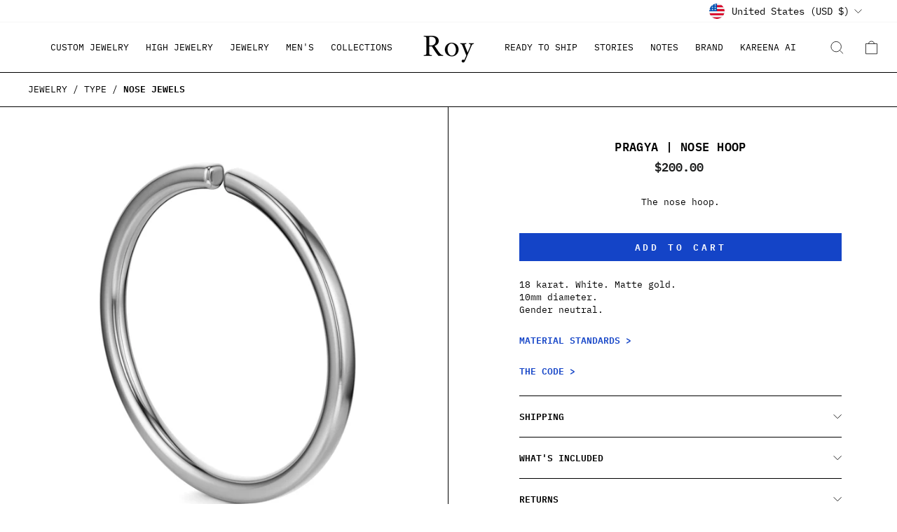

--- FILE ---
content_type: text/html; charset=utf-8
request_url: https://royjewels.com/products/pragya-nose-hoop
body_size: 41835
content:
<!doctype html>
<html class="no-js" lang="en" dir="ltr">
<head>
  
  <!-- JB Ahrefs tag -->
<meta name="ahrefs-site-verification" content="8bd34b44e7511a07e71b72b3a8b03552477e8aafe58eb9c95e9acb48c3b4aec5">
  <!-- Google Tag Manager -->
<script>(function(w,d,s,l,i){w[l]=w[l]||[];w[l].push({'gtm.start':
new Date().getTime(),event:'gtm.js'});var f=d.getElementsByTagName(s)[0],
j=d.createElement(s),dl=l!='dataLayer'?'&l='+l:'';j.async=true;j.src=
'https://www.googletagmanager.com/gtm.js?id='+i+dl;f.parentNode.insertBefore(j,f);
})(window,document,'script','dataLayer','GTM-NMB4SD7K');</script>
<!-- End Google Tag Manager -->
<meta charset="utf-8">
  <meta http-equiv="X-UA-Compatible" content="IE=edge,chrome=1">
  <meta name="viewport" content="width=device-width,initial-scale=1">
  <meta name="theme-color" content="#1444c7">
  <link rel="canonical" href="https://royjewels.com/products/pragya-nose-hoop">
  <link rel="preconnect" href="https://cdn.shopify.com">
  <link rel="preconnect" href="https://fonts.shopifycdn.com">
  <link rel="dns-prefetch" href="https://productreviews.shopifycdn.com">
  <link rel="dns-prefetch" href="https://ajax.googleapis.com">
  <link rel="dns-prefetch" href="https://maps.googleapis.com">
  <link rel="dns-prefetch" href="https://maps.gstatic.com">

  <!-- Hotjar Tracking Code for my site -->
<script>
    (function(h,o,t,j,a,r){
        h.hj=h.hj||function(){(h.hj.q=h.hj.q||[]).push(arguments)};
        h._hjSettings={hjid:3404219,hjsv:6};
        a=o.getElementsByTagName('head')[0];
        r=o.createElement('script');r.async=1;
        r.src=t+h._hjSettings.hjid+j+h._hjSettings.hjsv;
        a.appendChild(r);
    })(window,document,'https://static.hotjar.com/c/hotjar-','.js?sv=');
</script><link rel="shortcut icon" href="//royjewels.com/cdn/shop/files/blue_favicon_32x32.png?v=1710604416" type="image/png" /><title>Pragya | Nose Hoop
&ndash; Roy Jewels
</title>
<meta name="description" content="The nose hoop. 18 karat solid gold in white. 20 gauge (.812mm) thick.  10mm diameter. Gender neutral."><meta property="og:site_name" content="Roy Jewels">
  <meta property="og:url" content="https://royjewels.com/products/pragya-nose-hoop">
  <meta property="og:title" content="Pragya | Nose Hoop">
  <meta property="og:type" content="product">
  <meta property="og:description" content="The nose hoop. 18 karat solid gold in white. 20 gauge (.812mm) thick.  10mm diameter. Gender neutral."><meta property="og:image" content="http://royjewels.com/cdn/shop/products/White_Side_AJ_22_00000_e6a87fa6-9269-49b3-b8fb-e04fc29f2ecf.jpg?v=1655763174">
    <meta property="og:image:secure_url" content="https://royjewels.com/cdn/shop/products/White_Side_AJ_22_00000_e6a87fa6-9269-49b3-b8fb-e04fc29f2ecf.jpg?v=1655763174">
    <meta property="og:image:width" content="2000">
    <meta property="og:image:height" content="2000"><meta name="twitter:site" content="@">
  <meta name="twitter:card" content="summary_large_image">
  <meta name="twitter:title" content="Pragya | Nose Hoop">
  <meta name="twitter:description" content="The nose hoop. 18 karat solid gold in white. 20 gauge (.812mm) thick.  10mm diameter. Gender neutral.">
<style data-shopify>@font-face {
    font-family: 'SabonLTPro';
    src: url('//royjewels.com/cdn/shop/t/43/assets/SabonLTPro-Roman.woff?v=91713707570491670011668549103') format('woff');
    font-style: normal;
    font-weight: normal;
    text-rendering: optimizeLegibility;
  }
  @font-face {
    font-family: 'SabonLTPro';
    src: url('//royjewels.com/cdn/shop/t/43/assets/SabonLTPro-Italic.woff?v=41498637023733867811668549103') format('woff');
    font-style: italic;
    font-weight: normal;
    text-rendering: optimizeLegibility;
  }
  @font-face {
    font-family: 'SabonLTPro';
    src: url('//royjewels.com/cdn/shop/t/43/assets/SabonLTPro-BoldItalic.woff?v=128544305336862683641668549102') format('woff');
    font-style: italic;
    font-weight: bold;
    text-rendering: optimizeLegibility;
  }
  @font-face {
    font-family: 'SabonLTPro';
    src: url('//royjewels.com/cdn/shop/t/43/assets/SabonLTPro-Bold.woff?v=172277301521265952401668549101') format('woff');
    font-style: normal;
    font-weight: bold;
    text-rendering: optimizeLegibility;
  }

  @font-face {
  font-family: "IBM Plex Mono";
  font-weight: 400;
  font-style: normal;
  font-display: swap;
  src: url("//royjewels.com/cdn/fonts/ibm_plex_mono/ibmplexmono_n4.d7299acf9bbb54fdf0e44c1227f98684451f21b6.woff2") format("woff2"),
       url("//royjewels.com/cdn/fonts/ibm_plex_mono/ibmplexmono_n4.fbe61363adf4e4ea2f451d0b71ac4286985c06a3.woff") format("woff");
}

  @font-face {
  font-family: "IBM Plex Mono";
  font-weight: 600;
  font-style: normal;
  font-display: swap;
  src: url("//royjewels.com/cdn/fonts/ibm_plex_mono/ibmplexmono_n6.83ebf5a0de113f331fe96c325e2d0ce8388d31f6.woff2") format("woff2"),
       url("//royjewels.com/cdn/fonts/ibm_plex_mono/ibmplexmono_n6.551cf8477ada672f0d3686bdd1934cca13144a27.woff") format("woff");
}

  @font-face {
  font-family: "IBM Plex Mono";
  font-weight: 400;
  font-style: italic;
  font-display: swap;
  src: url("//royjewels.com/cdn/fonts/ibm_plex_mono/ibmplexmono_i4.33365006161d74524e10f4816a5af890cc8463e7.woff2") format("woff2"),
       url("//royjewels.com/cdn/fonts/ibm_plex_mono/ibmplexmono_i4.361451dbe6325ca025ef676382269b9d125200af.woff") format("woff");
}

  @font-face {
  font-family: "IBM Plex Mono";
  font-weight: 600;
  font-style: italic;
  font-display: swap;
  src: url("//royjewels.com/cdn/fonts/ibm_plex_mono/ibmplexmono_i6.81950aa18c1650940834b17ad4cf4f678053585a.woff2") format("woff2"),
       url("//royjewels.com/cdn/fonts/ibm_plex_mono/ibmplexmono_i6.218a6cab4299e3596c89bfb668adad039d07ef76.woff") format("woff");
}

</style><link href="//royjewels.com/cdn/shop/t/43/assets/theme.css?v=1698389945740230021768157434" rel="stylesheet" type="text/css" media="all" />
  <link href="//royjewels.com/cdn/shop/t/43/assets/nested-drawers.css?v=1445934076591268621668549102" rel="stylesheet" type="text/css" media="all" />
<style data-shopify>:root {
    --typeHeaderPrimary: "Archivo Narrow";
    --typeHeaderFallback: sans-serif;
    --typeHeaderSize: 25px;
    --typeHeaderWeight: 700;
    --typeHeaderLineHeight: 0.8;
    --typeHeaderSpacing: 0.025em;

    --typeBasePrimary:"IBM Plex Mono";
    --typeBaseFallback:monospace;
    --typeBaseSize: 13px;
    --typeBaseWeight: 400;
    --typeBaseSpacing: 0.0em;
    --typeBaseLineHeight: 1.4;

    --typeNavSize: 13px;

    --typeCollectionTitle: 12px;

    --iconWeight: 2px;
    --iconLinecaps: miter;

    
      --buttonRadius: 0px;
    

    --colorGridOverlayOpacity: 0.1;
  }

  .placeholder-content {
    background-image: linear-gradient(100deg, #ffffff 40%, #f7f7f7 63%, #ffffff 79%);
  }
  .cart__notification{
    background-color: #1444c7;
    color: #ffffff;
  }</style><script>
    document.documentElement.className = document.documentElement.className.replace('no-js', 'js');

    window.theme = window.theme || {};
    theme.routes = {
      home: "/",
      cart: "/cart.js",
      cartPage: "/cart",
      cartAdd: "/cart/add.js",
      cartChange: "/cart/change.js",
      search: "/search"
    };
    theme.strings = {
      soldOut: "Sold Out",
      unavailable: "Unavailable",
      inStockLabel: "In stock, ready to ship",
      stockLabel: "Low stock - [count] items left",
      willNotShipUntil: "Ready to ship [date]",
      willBeInStockAfter: "Back in stock [date]",
      waitingForStock: "Inventory on the way",
      savePrice: "Save [saved_amount]",
      cartEmpty: "Your cart is currently empty.",
      cartTermsConfirmation: "You must agree with the terms and conditions of sales to check out",
      searchCollections: "Collections:",
      searchPages: "Pages:",
      searchArticles: "Articles:"
    };
    theme.settings = {
      dynamicVariantsEnable: true,
      cartType: "drawer",
      isCustomerTemplate: false,
      moneyFormat: "${{amount}}",
      saveType: "dollar",
      productImageSize: "natural",
      productImageCover: false,
      predictiveSearch: true,
      predictiveSearchType: "product",
      quickView: false,
      themeName: 'Impulse',
      themeVersion: "5.5.1"
    };
  </script>

  <script>window.performance && window.performance.mark && window.performance.mark('shopify.content_for_header.start');</script><meta name="facebook-domain-verification" content="nytugqoccj6jojuwwkmlyz9czbfbgf">
<meta id="shopify-digital-wallet" name="shopify-digital-wallet" content="/57043288257/digital_wallets/dialog">
<meta name="shopify-checkout-api-token" content="296d35f5bf722b6caa390f69de16b586">
<link rel="alternate" hreflang="x-default" href="https://royjewels.com/products/pragya-nose-hoop">
<link rel="alternate" hreflang="en" href="https://royjewels.com/products/pragya-nose-hoop">
<link rel="alternate" hreflang="en-CA" href="https://royjewels.com/en-ca/products/pragya-nose-hoop">
<link rel="alternate" hreflang="en-AU" href="https://royjewels.com/en-au/products/pragya-nose-hoop">
<link rel="alternate" hreflang="en-GB" href="https://royjewels.com/en-gb/products/pragya-nose-hoop">
<link rel="alternate" hreflang="en-DE" href="https://royjewels.com/en-de/products/pragya-nose-hoop">
<link rel="alternate" hreflang="en-FR" href="https://royjewels.com/en-fr/products/pragya-nose-hoop">
<link rel="alternate" hreflang="en-JP" href="https://royjewels.com/en-jp/products/pragya-nose-hoop">
<link rel="alternate" hreflang="en-SG" href="https://royjewels.com/en-sg/products/pragya-nose-hoop">
<link rel="alternate" hreflang="en-NZ" href="https://royjewels.com/en-nz/products/pragya-nose-hoop">
<link rel="alternate" hreflang="en-NL" href="https://royjewels.com/en-nl/products/pragya-nose-hoop">
<link rel="alternate" hreflang="en-IT" href="https://royjewels.com/en-it/products/pragya-nose-hoop">
<link rel="alternate" hreflang="en-HK" href="https://royjewels.com/en-hk/products/pragya-nose-hoop">
<link rel="alternate" hreflang="en-AE" href="https://royjewels.com/en-ae/products/pragya-nose-hoop">
<link rel="alternate" hreflang="en-ES" href="https://royjewels.com/en-es/products/pragya-nose-hoop">
<link rel="alternate" hreflang="en-SE" href="https://royjewels.com/en-se/products/pragya-nose-hoop">
<link rel="alternate" hreflang="en-KR" href="https://royjewels.com/en-kr/products/pragya-nose-hoop">
<link rel="alternate" type="application/json+oembed" href="https://royjewels.com/products/pragya-nose-hoop.oembed">
<script async="async" src="/checkouts/internal/preloads.js?locale=en-US"></script>
<link rel="preconnect" href="https://shop.app" crossorigin="anonymous">
<script async="async" src="https://shop.app/checkouts/internal/preloads.js?locale=en-US&shop_id=57043288257" crossorigin="anonymous"></script>
<script id="apple-pay-shop-capabilities" type="application/json">{"shopId":57043288257,"countryCode":"US","currencyCode":"USD","merchantCapabilities":["supports3DS"],"merchantId":"gid:\/\/shopify\/Shop\/57043288257","merchantName":"Roy Jewels","requiredBillingContactFields":["postalAddress","email"],"requiredShippingContactFields":["postalAddress","email"],"shippingType":"shipping","supportedNetworks":["visa","masterCard","amex","discover","elo","jcb"],"total":{"type":"pending","label":"Roy Jewels","amount":"1.00"},"shopifyPaymentsEnabled":true,"supportsSubscriptions":true}</script>
<script id="shopify-features" type="application/json">{"accessToken":"296d35f5bf722b6caa390f69de16b586","betas":["rich-media-storefront-analytics"],"domain":"royjewels.com","predictiveSearch":true,"shopId":57043288257,"locale":"en"}</script>
<script>var Shopify = Shopify || {};
Shopify.shop = "roy-jewels.myshopify.com";
Shopify.locale = "en";
Shopify.currency = {"active":"USD","rate":"1.0"};
Shopify.country = "US";
Shopify.theme = {"name":"Roy Jewels 1.9","id":132425318593,"schema_name":"Impulse","schema_version":"5.5.1","theme_store_id":null,"role":"main"};
Shopify.theme.handle = "null";
Shopify.theme.style = {"id":null,"handle":null};
Shopify.cdnHost = "royjewels.com/cdn";
Shopify.routes = Shopify.routes || {};
Shopify.routes.root = "/";</script>
<script type="module">!function(o){(o.Shopify=o.Shopify||{}).modules=!0}(window);</script>
<script>!function(o){function n(){var o=[];function n(){o.push(Array.prototype.slice.apply(arguments))}return n.q=o,n}var t=o.Shopify=o.Shopify||{};t.loadFeatures=n(),t.autoloadFeatures=n()}(window);</script>
<script>
  window.ShopifyPay = window.ShopifyPay || {};
  window.ShopifyPay.apiHost = "shop.app\/pay";
  window.ShopifyPay.redirectState = null;
</script>
<script id="shop-js-analytics" type="application/json">{"pageType":"product"}</script>
<script defer="defer" async type="module" src="//royjewels.com/cdn/shopifycloud/shop-js/modules/v2/client.init-shop-cart-sync_IZsNAliE.en.esm.js"></script>
<script defer="defer" async type="module" src="//royjewels.com/cdn/shopifycloud/shop-js/modules/v2/chunk.common_0OUaOowp.esm.js"></script>
<script type="module">
  await import("//royjewels.com/cdn/shopifycloud/shop-js/modules/v2/client.init-shop-cart-sync_IZsNAliE.en.esm.js");
await import("//royjewels.com/cdn/shopifycloud/shop-js/modules/v2/chunk.common_0OUaOowp.esm.js");

  window.Shopify.SignInWithShop?.initShopCartSync?.({"fedCMEnabled":true,"windoidEnabled":true});

</script>
<script>
  window.Shopify = window.Shopify || {};
  if (!window.Shopify.featureAssets) window.Shopify.featureAssets = {};
  window.Shopify.featureAssets['shop-js'] = {"shop-cart-sync":["modules/v2/client.shop-cart-sync_DLOhI_0X.en.esm.js","modules/v2/chunk.common_0OUaOowp.esm.js"],"init-fed-cm":["modules/v2/client.init-fed-cm_C6YtU0w6.en.esm.js","modules/v2/chunk.common_0OUaOowp.esm.js"],"shop-button":["modules/v2/client.shop-button_BCMx7GTG.en.esm.js","modules/v2/chunk.common_0OUaOowp.esm.js"],"shop-cash-offers":["modules/v2/client.shop-cash-offers_BT26qb5j.en.esm.js","modules/v2/chunk.common_0OUaOowp.esm.js","modules/v2/chunk.modal_CGo_dVj3.esm.js"],"init-windoid":["modules/v2/client.init-windoid_B9PkRMql.en.esm.js","modules/v2/chunk.common_0OUaOowp.esm.js"],"init-shop-email-lookup-coordinator":["modules/v2/client.init-shop-email-lookup-coordinator_DZkqjsbU.en.esm.js","modules/v2/chunk.common_0OUaOowp.esm.js"],"shop-toast-manager":["modules/v2/client.shop-toast-manager_Di2EnuM7.en.esm.js","modules/v2/chunk.common_0OUaOowp.esm.js"],"shop-login-button":["modules/v2/client.shop-login-button_BtqW_SIO.en.esm.js","modules/v2/chunk.common_0OUaOowp.esm.js","modules/v2/chunk.modal_CGo_dVj3.esm.js"],"avatar":["modules/v2/client.avatar_BTnouDA3.en.esm.js"],"pay-button":["modules/v2/client.pay-button_CWa-C9R1.en.esm.js","modules/v2/chunk.common_0OUaOowp.esm.js"],"init-shop-cart-sync":["modules/v2/client.init-shop-cart-sync_IZsNAliE.en.esm.js","modules/v2/chunk.common_0OUaOowp.esm.js"],"init-customer-accounts":["modules/v2/client.init-customer-accounts_DenGwJTU.en.esm.js","modules/v2/client.shop-login-button_BtqW_SIO.en.esm.js","modules/v2/chunk.common_0OUaOowp.esm.js","modules/v2/chunk.modal_CGo_dVj3.esm.js"],"init-shop-for-new-customer-accounts":["modules/v2/client.init-shop-for-new-customer-accounts_JdHXxpS9.en.esm.js","modules/v2/client.shop-login-button_BtqW_SIO.en.esm.js","modules/v2/chunk.common_0OUaOowp.esm.js","modules/v2/chunk.modal_CGo_dVj3.esm.js"],"init-customer-accounts-sign-up":["modules/v2/client.init-customer-accounts-sign-up_D6__K_p8.en.esm.js","modules/v2/client.shop-login-button_BtqW_SIO.en.esm.js","modules/v2/chunk.common_0OUaOowp.esm.js","modules/v2/chunk.modal_CGo_dVj3.esm.js"],"checkout-modal":["modules/v2/client.checkout-modal_C_ZQDY6s.en.esm.js","modules/v2/chunk.common_0OUaOowp.esm.js","modules/v2/chunk.modal_CGo_dVj3.esm.js"],"shop-follow-button":["modules/v2/client.shop-follow-button_XetIsj8l.en.esm.js","modules/v2/chunk.common_0OUaOowp.esm.js","modules/v2/chunk.modal_CGo_dVj3.esm.js"],"lead-capture":["modules/v2/client.lead-capture_DvA72MRN.en.esm.js","modules/v2/chunk.common_0OUaOowp.esm.js","modules/v2/chunk.modal_CGo_dVj3.esm.js"],"shop-login":["modules/v2/client.shop-login_ClXNxyh6.en.esm.js","modules/v2/chunk.common_0OUaOowp.esm.js","modules/v2/chunk.modal_CGo_dVj3.esm.js"],"payment-terms":["modules/v2/client.payment-terms_CNlwjfZz.en.esm.js","modules/v2/chunk.common_0OUaOowp.esm.js","modules/v2/chunk.modal_CGo_dVj3.esm.js"]};
</script>
<script>(function() {
  var isLoaded = false;
  function asyncLoad() {
    if (isLoaded) return;
    isLoaded = true;
    var urls = ["https:\/\/api-na2.hubapi.com\/scriptloader\/v1\/244045160.js?shop=roy-jewels.myshopify.com"];
    for (var i = 0; i < urls.length; i++) {
      var s = document.createElement('script');
      s.type = 'text/javascript';
      s.async = true;
      s.src = urls[i];
      var x = document.getElementsByTagName('script')[0];
      x.parentNode.insertBefore(s, x);
    }
  };
  if(window.attachEvent) {
    window.attachEvent('onload', asyncLoad);
  } else {
    window.addEventListener('load', asyncLoad, false);
  }
})();</script>
<script id="__st">var __st={"a":57043288257,"offset":-18000,"reqid":"18dc049b-6643-4220-8962-346fd4ea7357-1768433037","pageurl":"royjewels.com\/products\/pragya-nose-hoop","u":"ffc8df629001","p":"product","rtyp":"product","rid":7274572316865};</script>
<script>window.ShopifyPaypalV4VisibilityTracking = true;</script>
<script id="captcha-bootstrap">!function(){'use strict';const t='contact',e='account',n='new_comment',o=[[t,t],['blogs',n],['comments',n],[t,'customer']],c=[[e,'customer_login'],[e,'guest_login'],[e,'recover_customer_password'],[e,'create_customer']],r=t=>t.map((([t,e])=>`form[action*='/${t}']:not([data-nocaptcha='true']) input[name='form_type'][value='${e}']`)).join(','),a=t=>()=>t?[...document.querySelectorAll(t)].map((t=>t.form)):[];function s(){const t=[...o],e=r(t);return a(e)}const i='password',u='form_key',d=['recaptcha-v3-token','g-recaptcha-response','h-captcha-response',i],f=()=>{try{return window.sessionStorage}catch{return}},m='__shopify_v',_=t=>t.elements[u];function p(t,e,n=!1){try{const o=window.sessionStorage,c=JSON.parse(o.getItem(e)),{data:r}=function(t){const{data:e,action:n}=t;return t[m]||n?{data:e,action:n}:{data:t,action:n}}(c);for(const[e,n]of Object.entries(r))t.elements[e]&&(t.elements[e].value=n);n&&o.removeItem(e)}catch(o){console.error('form repopulation failed',{error:o})}}const l='form_type',E='cptcha';function T(t){t.dataset[E]=!0}const w=window,h=w.document,L='Shopify',v='ce_forms',y='captcha';let A=!1;((t,e)=>{const n=(g='f06e6c50-85a8-45c8-87d0-21a2b65856fe',I='https://cdn.shopify.com/shopifycloud/storefront-forms-hcaptcha/ce_storefront_forms_captcha_hcaptcha.v1.5.2.iife.js',D={infoText:'Protected by hCaptcha',privacyText:'Privacy',termsText:'Terms'},(t,e,n)=>{const o=w[L][v],c=o.bindForm;if(c)return c(t,g,e,D).then(n);var r;o.q.push([[t,g,e,D],n]),r=I,A||(h.body.append(Object.assign(h.createElement('script'),{id:'captcha-provider',async:!0,src:r})),A=!0)});var g,I,D;w[L]=w[L]||{},w[L][v]=w[L][v]||{},w[L][v].q=[],w[L][y]=w[L][y]||{},w[L][y].protect=function(t,e){n(t,void 0,e),T(t)},Object.freeze(w[L][y]),function(t,e,n,w,h,L){const[v,y,A,g]=function(t,e,n){const i=e?o:[],u=t?c:[],d=[...i,...u],f=r(d),m=r(i),_=r(d.filter((([t,e])=>n.includes(e))));return[a(f),a(m),a(_),s()]}(w,h,L),I=t=>{const e=t.target;return e instanceof HTMLFormElement?e:e&&e.form},D=t=>v().includes(t);t.addEventListener('submit',(t=>{const e=I(t);if(!e)return;const n=D(e)&&!e.dataset.hcaptchaBound&&!e.dataset.recaptchaBound,o=_(e),c=g().includes(e)&&(!o||!o.value);(n||c)&&t.preventDefault(),c&&!n&&(function(t){try{if(!f())return;!function(t){const e=f();if(!e)return;const n=_(t);if(!n)return;const o=n.value;o&&e.removeItem(o)}(t);const e=Array.from(Array(32),(()=>Math.random().toString(36)[2])).join('');!function(t,e){_(t)||t.append(Object.assign(document.createElement('input'),{type:'hidden',name:u})),t.elements[u].value=e}(t,e),function(t,e){const n=f();if(!n)return;const o=[...t.querySelectorAll(`input[type='${i}']`)].map((({name:t})=>t)),c=[...d,...o],r={};for(const[a,s]of new FormData(t).entries())c.includes(a)||(r[a]=s);n.setItem(e,JSON.stringify({[m]:1,action:t.action,data:r}))}(t,e)}catch(e){console.error('failed to persist form',e)}}(e),e.submit())}));const S=(t,e)=>{t&&!t.dataset[E]&&(n(t,e.some((e=>e===t))),T(t))};for(const o of['focusin','change'])t.addEventListener(o,(t=>{const e=I(t);D(e)&&S(e,y())}));const B=e.get('form_key'),M=e.get(l),P=B&&M;t.addEventListener('DOMContentLoaded',(()=>{const t=y();if(P)for(const e of t)e.elements[l].value===M&&p(e,B);[...new Set([...A(),...v().filter((t=>'true'===t.dataset.shopifyCaptcha))])].forEach((e=>S(e,t)))}))}(h,new URLSearchParams(w.location.search),n,t,e,['guest_login'])})(!0,!0)}();</script>
<script integrity="sha256-4kQ18oKyAcykRKYeNunJcIwy7WH5gtpwJnB7kiuLZ1E=" data-source-attribution="shopify.loadfeatures" defer="defer" src="//royjewels.com/cdn/shopifycloud/storefront/assets/storefront/load_feature-a0a9edcb.js" crossorigin="anonymous"></script>
<script crossorigin="anonymous" defer="defer" src="//royjewels.com/cdn/shopifycloud/storefront/assets/shopify_pay/storefront-65b4c6d7.js?v=20250812"></script>
<script data-source-attribution="shopify.dynamic_checkout.dynamic.init">var Shopify=Shopify||{};Shopify.PaymentButton=Shopify.PaymentButton||{isStorefrontPortableWallets:!0,init:function(){window.Shopify.PaymentButton.init=function(){};var t=document.createElement("script");t.src="https://royjewels.com/cdn/shopifycloud/portable-wallets/latest/portable-wallets.en.js",t.type="module",document.head.appendChild(t)}};
</script>
<script data-source-attribution="shopify.dynamic_checkout.buyer_consent">
  function portableWalletsHideBuyerConsent(e){var t=document.getElementById("shopify-buyer-consent"),n=document.getElementById("shopify-subscription-policy-button");t&&n&&(t.classList.add("hidden"),t.setAttribute("aria-hidden","true"),n.removeEventListener("click",e))}function portableWalletsShowBuyerConsent(e){var t=document.getElementById("shopify-buyer-consent"),n=document.getElementById("shopify-subscription-policy-button");t&&n&&(t.classList.remove("hidden"),t.removeAttribute("aria-hidden"),n.addEventListener("click",e))}window.Shopify?.PaymentButton&&(window.Shopify.PaymentButton.hideBuyerConsent=portableWalletsHideBuyerConsent,window.Shopify.PaymentButton.showBuyerConsent=portableWalletsShowBuyerConsent);
</script>
<script data-source-attribution="shopify.dynamic_checkout.cart.bootstrap">document.addEventListener("DOMContentLoaded",(function(){function t(){return document.querySelector("shopify-accelerated-checkout-cart, shopify-accelerated-checkout")}if(t())Shopify.PaymentButton.init();else{new MutationObserver((function(e,n){t()&&(Shopify.PaymentButton.init(),n.disconnect())})).observe(document.body,{childList:!0,subtree:!0})}}));
</script>
<link id="shopify-accelerated-checkout-styles" rel="stylesheet" media="screen" href="https://royjewels.com/cdn/shopifycloud/portable-wallets/latest/accelerated-checkout-backwards-compat.css" crossorigin="anonymous">
<style id="shopify-accelerated-checkout-cart">
        #shopify-buyer-consent {
  margin-top: 1em;
  display: inline-block;
  width: 100%;
}

#shopify-buyer-consent.hidden {
  display: none;
}

#shopify-subscription-policy-button {
  background: none;
  border: none;
  padding: 0;
  text-decoration: underline;
  font-size: inherit;
  cursor: pointer;
}

#shopify-subscription-policy-button::before {
  box-shadow: none;
}

      </style>

<script>window.performance && window.performance.mark && window.performance.mark('shopify.content_for_header.end');</script>

  <script src="//royjewels.com/cdn/shop/t/43/assets/vendor-scripts-v11.js" defer="defer"></script><link rel="stylesheet" href="//royjewels.com/cdn/shop/t/43/assets/country-flags.css"><script src="//royjewels.com/cdn/shop/t/43/assets/theme.js?v=148675046805675901101668549103" defer="defer"></script>
  <script src="//royjewels.com/cdn/shop/t/43/assets/custom.js?v=117522823722166662961668549102" defer="defer"></script><!-- Google tag (gtag.js) -->
<script async src="https://www.googletagmanager.com/gtag/js?id=G-XR6EV4L09Q"></script>
<script>
  window.dataLayer = window.dataLayer || [];
  function gtag(){dataLayer.push(arguments);}
  gtag('js', new Date());

  gtag('config', 'G-XR6EV4L09Q');
</script>
  <!-- Global site tag (gtag.js) - Google Ads: XXXXXXXXX -->
<script async src="https://www.googletagmanager.com/gtag/js?id=AW-10796157474"></script>
<script>
  window.dataLayer = window.dataLayer || [];
  function gtag(){dataLayer.push(arguments);}
  gtag('js', new Date());

  gtag('config', 'AW-10796157474', {'allow_enhanced_conversions': true});
</script>
<link href="https://monorail-edge.shopifysvc.com" rel="dns-prefetch">
<script>(function(){if ("sendBeacon" in navigator && "performance" in window) {try {var session_token_from_headers = performance.getEntriesByType('navigation')[0].serverTiming.find(x => x.name == '_s').description;} catch {var session_token_from_headers = undefined;}var session_cookie_matches = document.cookie.match(/_shopify_s=([^;]*)/);var session_token_from_cookie = session_cookie_matches && session_cookie_matches.length === 2 ? session_cookie_matches[1] : "";var session_token = session_token_from_headers || session_token_from_cookie || "";function handle_abandonment_event(e) {var entries = performance.getEntries().filter(function(entry) {return /monorail-edge.shopifysvc.com/.test(entry.name);});if (!window.abandonment_tracked && entries.length === 0) {window.abandonment_tracked = true;var currentMs = Date.now();var navigation_start = performance.timing.navigationStart;var payload = {shop_id: 57043288257,url: window.location.href,navigation_start,duration: currentMs - navigation_start,session_token,page_type: "product"};window.navigator.sendBeacon("https://monorail-edge.shopifysvc.com/v1/produce", JSON.stringify({schema_id: "online_store_buyer_site_abandonment/1.1",payload: payload,metadata: {event_created_at_ms: currentMs,event_sent_at_ms: currentMs}}));}}window.addEventListener('pagehide', handle_abandonment_event);}}());</script>
<script id="web-pixels-manager-setup">(function e(e,d,r,n,o){if(void 0===o&&(o={}),!Boolean(null===(a=null===(i=window.Shopify)||void 0===i?void 0:i.analytics)||void 0===a?void 0:a.replayQueue)){var i,a;window.Shopify=window.Shopify||{};var t=window.Shopify;t.analytics=t.analytics||{};var s=t.analytics;s.replayQueue=[],s.publish=function(e,d,r){return s.replayQueue.push([e,d,r]),!0};try{self.performance.mark("wpm:start")}catch(e){}var l=function(){var e={modern:/Edge?\/(1{2}[4-9]|1[2-9]\d|[2-9]\d{2}|\d{4,})\.\d+(\.\d+|)|Firefox\/(1{2}[4-9]|1[2-9]\d|[2-9]\d{2}|\d{4,})\.\d+(\.\d+|)|Chrom(ium|e)\/(9{2}|\d{3,})\.\d+(\.\d+|)|(Maci|X1{2}).+ Version\/(15\.\d+|(1[6-9]|[2-9]\d|\d{3,})\.\d+)([,.]\d+|)( \(\w+\)|)( Mobile\/\w+|) Safari\/|Chrome.+OPR\/(9{2}|\d{3,})\.\d+\.\d+|(CPU[ +]OS|iPhone[ +]OS|CPU[ +]iPhone|CPU IPhone OS|CPU iPad OS)[ +]+(15[._]\d+|(1[6-9]|[2-9]\d|\d{3,})[._]\d+)([._]\d+|)|Android:?[ /-](13[3-9]|1[4-9]\d|[2-9]\d{2}|\d{4,})(\.\d+|)(\.\d+|)|Android.+Firefox\/(13[5-9]|1[4-9]\d|[2-9]\d{2}|\d{4,})\.\d+(\.\d+|)|Android.+Chrom(ium|e)\/(13[3-9]|1[4-9]\d|[2-9]\d{2}|\d{4,})\.\d+(\.\d+|)|SamsungBrowser\/([2-9]\d|\d{3,})\.\d+/,legacy:/Edge?\/(1[6-9]|[2-9]\d|\d{3,})\.\d+(\.\d+|)|Firefox\/(5[4-9]|[6-9]\d|\d{3,})\.\d+(\.\d+|)|Chrom(ium|e)\/(5[1-9]|[6-9]\d|\d{3,})\.\d+(\.\d+|)([\d.]+$|.*Safari\/(?![\d.]+ Edge\/[\d.]+$))|(Maci|X1{2}).+ Version\/(10\.\d+|(1[1-9]|[2-9]\d|\d{3,})\.\d+)([,.]\d+|)( \(\w+\)|)( Mobile\/\w+|) Safari\/|Chrome.+OPR\/(3[89]|[4-9]\d|\d{3,})\.\d+\.\d+|(CPU[ +]OS|iPhone[ +]OS|CPU[ +]iPhone|CPU IPhone OS|CPU iPad OS)[ +]+(10[._]\d+|(1[1-9]|[2-9]\d|\d{3,})[._]\d+)([._]\d+|)|Android:?[ /-](13[3-9]|1[4-9]\d|[2-9]\d{2}|\d{4,})(\.\d+|)(\.\d+|)|Mobile Safari.+OPR\/([89]\d|\d{3,})\.\d+\.\d+|Android.+Firefox\/(13[5-9]|1[4-9]\d|[2-9]\d{2}|\d{4,})\.\d+(\.\d+|)|Android.+Chrom(ium|e)\/(13[3-9]|1[4-9]\d|[2-9]\d{2}|\d{4,})\.\d+(\.\d+|)|Android.+(UC? ?Browser|UCWEB|U3)[ /]?(15\.([5-9]|\d{2,})|(1[6-9]|[2-9]\d|\d{3,})\.\d+)\.\d+|SamsungBrowser\/(5\.\d+|([6-9]|\d{2,})\.\d+)|Android.+MQ{2}Browser\/(14(\.(9|\d{2,})|)|(1[5-9]|[2-9]\d|\d{3,})(\.\d+|))(\.\d+|)|K[Aa][Ii]OS\/(3\.\d+|([4-9]|\d{2,})\.\d+)(\.\d+|)/},d=e.modern,r=e.legacy,n=navigator.userAgent;return n.match(d)?"modern":n.match(r)?"legacy":"unknown"}(),u="modern"===l?"modern":"legacy",c=(null!=n?n:{modern:"",legacy:""})[u],f=function(e){return[e.baseUrl,"/wpm","/b",e.hashVersion,"modern"===e.buildTarget?"m":"l",".js"].join("")}({baseUrl:d,hashVersion:r,buildTarget:u}),m=function(e){var d=e.version,r=e.bundleTarget,n=e.surface,o=e.pageUrl,i=e.monorailEndpoint;return{emit:function(e){var a=e.status,t=e.errorMsg,s=(new Date).getTime(),l=JSON.stringify({metadata:{event_sent_at_ms:s},events:[{schema_id:"web_pixels_manager_load/3.1",payload:{version:d,bundle_target:r,page_url:o,status:a,surface:n,error_msg:t},metadata:{event_created_at_ms:s}}]});if(!i)return console&&console.warn&&console.warn("[Web Pixels Manager] No Monorail endpoint provided, skipping logging."),!1;try{return self.navigator.sendBeacon.bind(self.navigator)(i,l)}catch(e){}var u=new XMLHttpRequest;try{return u.open("POST",i,!0),u.setRequestHeader("Content-Type","text/plain"),u.send(l),!0}catch(e){return console&&console.warn&&console.warn("[Web Pixels Manager] Got an unhandled error while logging to Monorail."),!1}}}}({version:r,bundleTarget:l,surface:e.surface,pageUrl:self.location.href,monorailEndpoint:e.monorailEndpoint});try{o.browserTarget=l,function(e){var d=e.src,r=e.async,n=void 0===r||r,o=e.onload,i=e.onerror,a=e.sri,t=e.scriptDataAttributes,s=void 0===t?{}:t,l=document.createElement("script"),u=document.querySelector("head"),c=document.querySelector("body");if(l.async=n,l.src=d,a&&(l.integrity=a,l.crossOrigin="anonymous"),s)for(var f in s)if(Object.prototype.hasOwnProperty.call(s,f))try{l.dataset[f]=s[f]}catch(e){}if(o&&l.addEventListener("load",o),i&&l.addEventListener("error",i),u)u.appendChild(l);else{if(!c)throw new Error("Did not find a head or body element to append the script");c.appendChild(l)}}({src:f,async:!0,onload:function(){if(!function(){var e,d;return Boolean(null===(d=null===(e=window.Shopify)||void 0===e?void 0:e.analytics)||void 0===d?void 0:d.initialized)}()){var d=window.webPixelsManager.init(e)||void 0;if(d){var r=window.Shopify.analytics;r.replayQueue.forEach((function(e){var r=e[0],n=e[1],o=e[2];d.publishCustomEvent(r,n,o)})),r.replayQueue=[],r.publish=d.publishCustomEvent,r.visitor=d.visitor,r.initialized=!0}}},onerror:function(){return m.emit({status:"failed",errorMsg:"".concat(f," has failed to load")})},sri:function(e){var d=/^sha384-[A-Za-z0-9+/=]+$/;return"string"==typeof e&&d.test(e)}(c)?c:"",scriptDataAttributes:o}),m.emit({status:"loading"})}catch(e){m.emit({status:"failed",errorMsg:(null==e?void 0:e.message)||"Unknown error"})}}})({shopId: 57043288257,storefrontBaseUrl: "https://royjewels.com",extensionsBaseUrl: "https://extensions.shopifycdn.com/cdn/shopifycloud/web-pixels-manager",monorailEndpoint: "https://monorail-edge.shopifysvc.com/unstable/produce_batch",surface: "storefront-renderer",enabledBetaFlags: ["2dca8a86","a0d5f9d2"],webPixelsConfigList: [{"id":"1382842561","configuration":"{\"accountID\":\"roy-jewels\"}","eventPayloadVersion":"v1","runtimeContext":"STRICT","scriptVersion":"e049d423f49471962495acbe58da1904","type":"APP","apiClientId":32196493313,"privacyPurposes":["ANALYTICS","MARKETING","SALE_OF_DATA"],"dataSharingAdjustments":{"protectedCustomerApprovalScopes":["read_customer_address","read_customer_email","read_customer_name","read_customer_personal_data","read_customer_phone"]}},{"id":"1329332417","configuration":"{\"config\":\"{\\\"google_tag_ids\\\":[\\\"G-XR6EV4L09Q\\\",\\\"GT-MQRQ3HFS\\\"],\\\"target_country\\\":\\\"ZZ\\\",\\\"gtag_events\\\":[{\\\"type\\\":\\\"search\\\",\\\"action_label\\\":\\\"G-XR6EV4L09Q\\\"},{\\\"type\\\":\\\"begin_checkout\\\",\\\"action_label\\\":\\\"G-XR6EV4L09Q\\\"},{\\\"type\\\":\\\"view_item\\\",\\\"action_label\\\":[\\\"G-XR6EV4L09Q\\\",\\\"MC-7Q061BTG5F\\\"]},{\\\"type\\\":\\\"purchase\\\",\\\"action_label\\\":[\\\"G-XR6EV4L09Q\\\",\\\"MC-7Q061BTG5F\\\"]},{\\\"type\\\":\\\"page_view\\\",\\\"action_label\\\":[\\\"G-XR6EV4L09Q\\\",\\\"MC-7Q061BTG5F\\\"]},{\\\"type\\\":\\\"add_payment_info\\\",\\\"action_label\\\":\\\"G-XR6EV4L09Q\\\"},{\\\"type\\\":\\\"add_to_cart\\\",\\\"action_label\\\":\\\"G-XR6EV4L09Q\\\"}],\\\"enable_monitoring_mode\\\":false}\"}","eventPayloadVersion":"v1","runtimeContext":"OPEN","scriptVersion":"b2a88bafab3e21179ed38636efcd8a93","type":"APP","apiClientId":1780363,"privacyPurposes":[],"dataSharingAdjustments":{"protectedCustomerApprovalScopes":["read_customer_address","read_customer_email","read_customer_name","read_customer_personal_data","read_customer_phone"]}},{"id":"1112899777","configuration":"{\"pixel_id\":\"1274493637650303\",\"pixel_type\":\"facebook_pixel\"}","eventPayloadVersion":"v1","runtimeContext":"OPEN","scriptVersion":"ca16bc87fe92b6042fbaa3acc2fbdaa6","type":"APP","apiClientId":2329312,"privacyPurposes":["ANALYTICS","MARKETING","SALE_OF_DATA"],"dataSharingAdjustments":{"protectedCustomerApprovalScopes":["read_customer_address","read_customer_email","read_customer_name","read_customer_personal_data","read_customer_phone"]}},{"id":"136773825","eventPayloadVersion":"1","runtimeContext":"LAX","scriptVersion":"1","type":"CUSTOM","privacyPurposes":["ANALYTICS","MARKETING","SALE_OF_DATA"],"name":"Hyros"},{"id":"shopify-app-pixel","configuration":"{}","eventPayloadVersion":"v1","runtimeContext":"STRICT","scriptVersion":"0450","apiClientId":"shopify-pixel","type":"APP","privacyPurposes":["ANALYTICS","MARKETING"]},{"id":"shopify-custom-pixel","eventPayloadVersion":"v1","runtimeContext":"LAX","scriptVersion":"0450","apiClientId":"shopify-pixel","type":"CUSTOM","privacyPurposes":["ANALYTICS","MARKETING"]}],isMerchantRequest: false,initData: {"shop":{"name":"Roy Jewels","paymentSettings":{"currencyCode":"USD"},"myshopifyDomain":"roy-jewels.myshopify.com","countryCode":"US","storefrontUrl":"https:\/\/royjewels.com"},"customer":null,"cart":null,"checkout":null,"productVariants":[{"price":{"amount":200.0,"currencyCode":"USD"},"product":{"title":"Pragya | Nose Hoop","vendor":"Roy Jewels","id":"7274572316865","untranslatedTitle":"Pragya | Nose Hoop","url":"\/products\/pragya-nose-hoop","type":""},"id":"41701330419905","image":{"src":"\/\/royjewels.com\/cdn\/shop\/products\/White_Side_AJ_22_00000_e6a87fa6-9269-49b3-b8fb-e04fc29f2ecf.jpg?v=1655763174"},"sku":"","title":"Default Title","untranslatedTitle":"Default Title"}],"purchasingCompany":null},},"https://royjewels.com/cdn","7cecd0b6w90c54c6cpe92089d5m57a67346",{"modern":"","legacy":""},{"shopId":"57043288257","storefrontBaseUrl":"https:\/\/royjewels.com","extensionBaseUrl":"https:\/\/extensions.shopifycdn.com\/cdn\/shopifycloud\/web-pixels-manager","surface":"storefront-renderer","enabledBetaFlags":"[\"2dca8a86\", \"a0d5f9d2\"]","isMerchantRequest":"false","hashVersion":"7cecd0b6w90c54c6cpe92089d5m57a67346","publish":"custom","events":"[[\"page_viewed\",{}],[\"product_viewed\",{\"productVariant\":{\"price\":{\"amount\":200.0,\"currencyCode\":\"USD\"},\"product\":{\"title\":\"Pragya | Nose Hoop\",\"vendor\":\"Roy Jewels\",\"id\":\"7274572316865\",\"untranslatedTitle\":\"Pragya | Nose Hoop\",\"url\":\"\/products\/pragya-nose-hoop\",\"type\":\"\"},\"id\":\"41701330419905\",\"image\":{\"src\":\"\/\/royjewels.com\/cdn\/shop\/products\/White_Side_AJ_22_00000_e6a87fa6-9269-49b3-b8fb-e04fc29f2ecf.jpg?v=1655763174\"},\"sku\":\"\",\"title\":\"Default Title\",\"untranslatedTitle\":\"Default Title\"}}]]"});</script><script>
  window.ShopifyAnalytics = window.ShopifyAnalytics || {};
  window.ShopifyAnalytics.meta = window.ShopifyAnalytics.meta || {};
  window.ShopifyAnalytics.meta.currency = 'USD';
  var meta = {"product":{"id":7274572316865,"gid":"gid:\/\/shopify\/Product\/7274572316865","vendor":"Roy Jewels","type":"","handle":"pragya-nose-hoop","variants":[{"id":41701330419905,"price":20000,"name":"Pragya | Nose Hoop","public_title":null,"sku":""}],"remote":false},"page":{"pageType":"product","resourceType":"product","resourceId":7274572316865,"requestId":"18dc049b-6643-4220-8962-346fd4ea7357-1768433037"}};
  for (var attr in meta) {
    window.ShopifyAnalytics.meta[attr] = meta[attr];
  }
</script>
<script class="analytics">
  (function () {
    var customDocumentWrite = function(content) {
      var jquery = null;

      if (window.jQuery) {
        jquery = window.jQuery;
      } else if (window.Checkout && window.Checkout.$) {
        jquery = window.Checkout.$;
      }

      if (jquery) {
        jquery('body').append(content);
      }
    };

    var hasLoggedConversion = function(token) {
      if (token) {
        return document.cookie.indexOf('loggedConversion=' + token) !== -1;
      }
      return false;
    }

    var setCookieIfConversion = function(token) {
      if (token) {
        var twoMonthsFromNow = new Date(Date.now());
        twoMonthsFromNow.setMonth(twoMonthsFromNow.getMonth() + 2);

        document.cookie = 'loggedConversion=' + token + '; expires=' + twoMonthsFromNow;
      }
    }

    var trekkie = window.ShopifyAnalytics.lib = window.trekkie = window.trekkie || [];
    if (trekkie.integrations) {
      return;
    }
    trekkie.methods = [
      'identify',
      'page',
      'ready',
      'track',
      'trackForm',
      'trackLink'
    ];
    trekkie.factory = function(method) {
      return function() {
        var args = Array.prototype.slice.call(arguments);
        args.unshift(method);
        trekkie.push(args);
        return trekkie;
      };
    };
    for (var i = 0; i < trekkie.methods.length; i++) {
      var key = trekkie.methods[i];
      trekkie[key] = trekkie.factory(key);
    }
    trekkie.load = function(config) {
      trekkie.config = config || {};
      trekkie.config.initialDocumentCookie = document.cookie;
      var first = document.getElementsByTagName('script')[0];
      var script = document.createElement('script');
      script.type = 'text/javascript';
      script.onerror = function(e) {
        var scriptFallback = document.createElement('script');
        scriptFallback.type = 'text/javascript';
        scriptFallback.onerror = function(error) {
                var Monorail = {
      produce: function produce(monorailDomain, schemaId, payload) {
        var currentMs = new Date().getTime();
        var event = {
          schema_id: schemaId,
          payload: payload,
          metadata: {
            event_created_at_ms: currentMs,
            event_sent_at_ms: currentMs
          }
        };
        return Monorail.sendRequest("https://" + monorailDomain + "/v1/produce", JSON.stringify(event));
      },
      sendRequest: function sendRequest(endpointUrl, payload) {
        // Try the sendBeacon API
        if (window && window.navigator && typeof window.navigator.sendBeacon === 'function' && typeof window.Blob === 'function' && !Monorail.isIos12()) {
          var blobData = new window.Blob([payload], {
            type: 'text/plain'
          });

          if (window.navigator.sendBeacon(endpointUrl, blobData)) {
            return true;
          } // sendBeacon was not successful

        } // XHR beacon

        var xhr = new XMLHttpRequest();

        try {
          xhr.open('POST', endpointUrl);
          xhr.setRequestHeader('Content-Type', 'text/plain');
          xhr.send(payload);
        } catch (e) {
          console.log(e);
        }

        return false;
      },
      isIos12: function isIos12() {
        return window.navigator.userAgent.lastIndexOf('iPhone; CPU iPhone OS 12_') !== -1 || window.navigator.userAgent.lastIndexOf('iPad; CPU OS 12_') !== -1;
      }
    };
    Monorail.produce('monorail-edge.shopifysvc.com',
      'trekkie_storefront_load_errors/1.1',
      {shop_id: 57043288257,
      theme_id: 132425318593,
      app_name: "storefront",
      context_url: window.location.href,
      source_url: "//royjewels.com/cdn/s/trekkie.storefront.55c6279c31a6628627b2ba1c5ff367020da294e2.min.js"});

        };
        scriptFallback.async = true;
        scriptFallback.src = '//royjewels.com/cdn/s/trekkie.storefront.55c6279c31a6628627b2ba1c5ff367020da294e2.min.js';
        first.parentNode.insertBefore(scriptFallback, first);
      };
      script.async = true;
      script.src = '//royjewels.com/cdn/s/trekkie.storefront.55c6279c31a6628627b2ba1c5ff367020da294e2.min.js';
      first.parentNode.insertBefore(script, first);
    };
    trekkie.load(
      {"Trekkie":{"appName":"storefront","development":false,"defaultAttributes":{"shopId":57043288257,"isMerchantRequest":null,"themeId":132425318593,"themeCityHash":"12459650307011314453","contentLanguage":"en","currency":"USD","eventMetadataId":"1e78fcda-be38-474b-9529-2ece9d7ab3a7"},"isServerSideCookieWritingEnabled":true,"monorailRegion":"shop_domain","enabledBetaFlags":["65f19447"]},"Session Attribution":{},"S2S":{"facebookCapiEnabled":true,"source":"trekkie-storefront-renderer","apiClientId":580111}}
    );

    var loaded = false;
    trekkie.ready(function() {
      if (loaded) return;
      loaded = true;

      window.ShopifyAnalytics.lib = window.trekkie;

      var originalDocumentWrite = document.write;
      document.write = customDocumentWrite;
      try { window.ShopifyAnalytics.merchantGoogleAnalytics.call(this); } catch(error) {};
      document.write = originalDocumentWrite;

      window.ShopifyAnalytics.lib.page(null,{"pageType":"product","resourceType":"product","resourceId":7274572316865,"requestId":"18dc049b-6643-4220-8962-346fd4ea7357-1768433037","shopifyEmitted":true});

      var match = window.location.pathname.match(/checkouts\/(.+)\/(thank_you|post_purchase)/)
      var token = match? match[1]: undefined;
      if (!hasLoggedConversion(token)) {
        setCookieIfConversion(token);
        window.ShopifyAnalytics.lib.track("Viewed Product",{"currency":"USD","variantId":41701330419905,"productId":7274572316865,"productGid":"gid:\/\/shopify\/Product\/7274572316865","name":"Pragya | Nose Hoop","price":"200.00","sku":"","brand":"Roy Jewels","variant":null,"category":"","nonInteraction":true,"remote":false},undefined,undefined,{"shopifyEmitted":true});
      window.ShopifyAnalytics.lib.track("monorail:\/\/trekkie_storefront_viewed_product\/1.1",{"currency":"USD","variantId":41701330419905,"productId":7274572316865,"productGid":"gid:\/\/shopify\/Product\/7274572316865","name":"Pragya | Nose Hoop","price":"200.00","sku":"","brand":"Roy Jewels","variant":null,"category":"","nonInteraction":true,"remote":false,"referer":"https:\/\/royjewels.com\/products\/pragya-nose-hoop"});
      }
    });


        var eventsListenerScript = document.createElement('script');
        eventsListenerScript.async = true;
        eventsListenerScript.src = "//royjewels.com/cdn/shopifycloud/storefront/assets/shop_events_listener-3da45d37.js";
        document.getElementsByTagName('head')[0].appendChild(eventsListenerScript);

})();</script>
  <script>
  if (!window.ga || (window.ga && typeof window.ga !== 'function')) {
    window.ga = function ga() {
      (window.ga.q = window.ga.q || []).push(arguments);
      if (window.Shopify && window.Shopify.analytics && typeof window.Shopify.analytics.publish === 'function') {
        window.Shopify.analytics.publish("ga_stub_called", {}, {sendTo: "google_osp_migration"});
      }
      console.error("Shopify's Google Analytics stub called with:", Array.from(arguments), "\nSee https://help.shopify.com/manual/promoting-marketing/pixels/pixel-migration#google for more information.");
    };
    if (window.Shopify && window.Shopify.analytics && typeof window.Shopify.analytics.publish === 'function') {
      window.Shopify.analytics.publish("ga_stub_initialized", {}, {sendTo: "google_osp_migration"});
    }
  }
</script>
<script
  defer
  src="https://royjewels.com/cdn/shopifycloud/perf-kit/shopify-perf-kit-3.0.3.min.js"
  data-application="storefront-renderer"
  data-shop-id="57043288257"
  data-render-region="gcp-us-central1"
  data-page-type="product"
  data-theme-instance-id="132425318593"
  data-theme-name="Impulse"
  data-theme-version="5.5.1"
  data-monorail-region="shop_domain"
  data-resource-timing-sampling-rate="10"
  data-shs="true"
  data-shs-beacon="true"
  data-shs-export-with-fetch="true"
  data-shs-logs-sample-rate="1"
  data-shs-beacon-endpoint="https://royjewels.com/api/collect"
></script>
</head>

<body class="template-product" data-center-text="true" data-button_style="square" data-type_header_capitalize="false" data-type_headers_align_text="true" data-type_product_capitalize="false" data-swatch_style="round" data-disable-animations="true">

  <a class="in-page-link visually-hidden skip-link" href="#MainContent">Skip to content</a>

  <div id="PageContainer" class="page-container">
    <div class="transition-body"><div id="shopify-section-header" class="shopify-section"><style>
    .site-nav__link,
    .site-nav__dropdown-link:not(.site-nav__dropdown-link--top-level) {
        font-size: var(--typeNavSize);
    }

    

    
.site-header {
            box-shadow: 0 0 1px rgba(0, 0, 0, 0.2);
        }

        .toolbar + .header-sticky-wrapper .site-header {
            border-top: 0;
        }.announcement-bar {
        background: #1444c7;
        color: #ffb668;
    }
    @media screen and (min-width: 767px) and (max-width: 1100px) {
        .site-nav__link, .site-nav__dropdown-link {
            font-size: calc(var(--typeNavSize) * .9);
        }
    }
</style>



    <div data-section-id="header" data-section-type="header">
<div class="toolbar small--hide">
  <div class="page-width">
    <div class="toolbar__content"><div class="toolbar__item"><form method="post" action="/localization" id="localization_formtoolbar" accept-charset="UTF-8" class="multi-selectors" enctype="multipart/form-data" data-disclosure-form=""><input type="hidden" name="form_type" value="localization" /><input type="hidden" name="utf8" value="✓" /><input type="hidden" name="_method" value="put" /><input type="hidden" name="return_to" value="/products/pragya-nose-hoop" /><div class="multi-selectors__item">
      <h2 class="visually-hidden" id="CurrencyHeading-toolbar">
        Currency
      </h2>

      <div class="disclosure" data-disclosure-currency>
        <button type="button" class="faux-select disclosure__toggle" aria-expanded="false" aria-controls="CurrencyList-toolbar" aria-describedby="CurrencyHeading-toolbar" data-disclosure-toggle><span class="currency-flag currency-flag--us" data-flag="USD" aria-hidden="true"></span><span class="disclosure-list__label">
            United States (USD $)
          </span>
          <svg aria-hidden="true" focusable="false" role="presentation" class="icon icon--wide icon-chevron-down" viewBox="0 0 28 16"><path d="M1.57 1.59l12.76 12.77L27.1 1.59" stroke-width="2" stroke="#000" fill="none" fill-rule="evenodd"/></svg>
        </button>
        <ul id="CurrencyList-toolbar" class="disclosure-list disclosure-list--down disclosure-list--left" data-disclosure-list><li class="disclosure-list__item">
              <a class="disclosure-list__option" href="#" data-value="AL" data-disclosure-option><span class="currency-flag currency-flag--al" data-flag="ALL" aria-hidden="true"></span><span class="disclosure-list__label">
                  Albania (ALL L)
                </span>
              </a>
            </li><li class="disclosure-list__item">
              <a class="disclosure-list__option" href="#" data-value="DZ" data-disclosure-option><span class="currency-flag currency-flag--dz" data-flag="DZD" aria-hidden="true"></span><span class="disclosure-list__label">
                  Algeria (DZD د.ج)
                </span>
              </a>
            </li><li class="disclosure-list__item">
              <a class="disclosure-list__option" href="#" data-value="AD" data-disclosure-option><span class="currency-flag currency-flag--ad" data-flag="EUR" aria-hidden="true"></span><span class="disclosure-list__label">
                  Andorra (EUR €)
                </span>
              </a>
            </li><li class="disclosure-list__item">
              <a class="disclosure-list__option" href="#" data-value="AO" data-disclosure-option><span class="currency-flag currency-flag--ao" data-flag="USD" aria-hidden="true"></span><span class="disclosure-list__label">
                  Angola (USD $)
                </span>
              </a>
            </li><li class="disclosure-list__item">
              <a class="disclosure-list__option" href="#" data-value="AI" data-disclosure-option><span class="currency-flag currency-flag--ai" data-flag="XCD" aria-hidden="true"></span><span class="disclosure-list__label">
                  Anguilla (XCD $)
                </span>
              </a>
            </li><li class="disclosure-list__item">
              <a class="disclosure-list__option" href="#" data-value="AG" data-disclosure-option><span class="currency-flag currency-flag--ag" data-flag="XCD" aria-hidden="true"></span><span class="disclosure-list__label">
                  Antigua &amp; Barbuda (XCD $)
                </span>
              </a>
            </li><li class="disclosure-list__item">
              <a class="disclosure-list__option" href="#" data-value="AR" data-disclosure-option><span class="currency-flag currency-flag--ar" data-flag="USD" aria-hidden="true"></span><span class="disclosure-list__label">
                  Argentina (USD $)
                </span>
              </a>
            </li><li class="disclosure-list__item">
              <a class="disclosure-list__option" href="#" data-value="AM" data-disclosure-option><span class="currency-flag currency-flag--am" data-flag="AMD" aria-hidden="true"></span><span class="disclosure-list__label">
                  Armenia (AMD դր.)
                </span>
              </a>
            </li><li class="disclosure-list__item">
              <a class="disclosure-list__option" href="#" data-value="AW" data-disclosure-option><span class="currency-flag currency-flag--aw" data-flag="AWG" aria-hidden="true"></span><span class="disclosure-list__label">
                  Aruba (AWG ƒ)
                </span>
              </a>
            </li><li class="disclosure-list__item">
              <a class="disclosure-list__option" href="#" data-value="AU" data-disclosure-option><span class="currency-flag currency-flag--au" data-flag="AUD" aria-hidden="true"></span><span class="disclosure-list__label">
                  Australia (AUD $)
                </span>
              </a>
            </li><li class="disclosure-list__item">
              <a class="disclosure-list__option" href="#" data-value="AT" data-disclosure-option><span class="currency-flag currency-flag--at" data-flag="EUR" aria-hidden="true"></span><span class="disclosure-list__label">
                  Austria (EUR €)
                </span>
              </a>
            </li><li class="disclosure-list__item">
              <a class="disclosure-list__option" href="#" data-value="AZ" data-disclosure-option><span class="currency-flag currency-flag--az" data-flag="AZN" aria-hidden="true"></span><span class="disclosure-list__label">
                  Azerbaijan (AZN ₼)
                </span>
              </a>
            </li><li class="disclosure-list__item">
              <a class="disclosure-list__option" href="#" data-value="BS" data-disclosure-option><span class="currency-flag currency-flag--bs" data-flag="BSD" aria-hidden="true"></span><span class="disclosure-list__label">
                  Bahamas (BSD $)
                </span>
              </a>
            </li><li class="disclosure-list__item">
              <a class="disclosure-list__option" href="#" data-value="BH" data-disclosure-option><span class="currency-flag currency-flag--bh" data-flag="USD" aria-hidden="true"></span><span class="disclosure-list__label">
                  Bahrain (USD $)
                </span>
              </a>
            </li><li class="disclosure-list__item">
              <a class="disclosure-list__option" href="#" data-value="BD" data-disclosure-option><span class="currency-flag currency-flag--bd" data-flag="BDT" aria-hidden="true"></span><span class="disclosure-list__label">
                  Bangladesh (BDT ৳)
                </span>
              </a>
            </li><li class="disclosure-list__item">
              <a class="disclosure-list__option" href="#" data-value="BB" data-disclosure-option><span class="currency-flag currency-flag--bb" data-flag="BBD" aria-hidden="true"></span><span class="disclosure-list__label">
                  Barbados (BBD $)
                </span>
              </a>
            </li><li class="disclosure-list__item">
              <a class="disclosure-list__option" href="#" data-value="BE" data-disclosure-option><span class="currency-flag currency-flag--be" data-flag="EUR" aria-hidden="true"></span><span class="disclosure-list__label">
                  Belgium (EUR €)
                </span>
              </a>
            </li><li class="disclosure-list__item">
              <a class="disclosure-list__option" href="#" data-value="BZ" data-disclosure-option><span class="currency-flag currency-flag--bz" data-flag="BZD" aria-hidden="true"></span><span class="disclosure-list__label">
                  Belize (BZD $)
                </span>
              </a>
            </li><li class="disclosure-list__item">
              <a class="disclosure-list__option" href="#" data-value="BJ" data-disclosure-option><span class="currency-flag currency-flag--bj" data-flag="XOF" aria-hidden="true"></span><span class="disclosure-list__label">
                  Benin (XOF Fr)
                </span>
              </a>
            </li><li class="disclosure-list__item">
              <a class="disclosure-list__option" href="#" data-value="BM" data-disclosure-option><span class="currency-flag currency-flag--bm" data-flag="USD" aria-hidden="true"></span><span class="disclosure-list__label">
                  Bermuda (USD $)
                </span>
              </a>
            </li><li class="disclosure-list__item">
              <a class="disclosure-list__option" href="#" data-value="BO" data-disclosure-option><span class="currency-flag currency-flag--bo" data-flag="BOB" aria-hidden="true"></span><span class="disclosure-list__label">
                  Bolivia (BOB Bs.)
                </span>
              </a>
            </li><li class="disclosure-list__item">
              <a class="disclosure-list__option" href="#" data-value="BA" data-disclosure-option><span class="currency-flag currency-flag--ba" data-flag="BAM" aria-hidden="true"></span><span class="disclosure-list__label">
                  Bosnia &amp; Herzegovina (BAM КМ)
                </span>
              </a>
            </li><li class="disclosure-list__item">
              <a class="disclosure-list__option" href="#" data-value="BW" data-disclosure-option><span class="currency-flag currency-flag--bw" data-flag="BWP" aria-hidden="true"></span><span class="disclosure-list__label">
                  Botswana (BWP P)
                </span>
              </a>
            </li><li class="disclosure-list__item">
              <a class="disclosure-list__option" href="#" data-value="BR" data-disclosure-option><span class="currency-flag currency-flag--br" data-flag="USD" aria-hidden="true"></span><span class="disclosure-list__label">
                  Brazil (USD $)
                </span>
              </a>
            </li><li class="disclosure-list__item">
              <a class="disclosure-list__option" href="#" data-value="VG" data-disclosure-option><span class="currency-flag currency-flag--vg" data-flag="USD" aria-hidden="true"></span><span class="disclosure-list__label">
                  British Virgin Islands (USD $)
                </span>
              </a>
            </li><li class="disclosure-list__item">
              <a class="disclosure-list__option" href="#" data-value="BN" data-disclosure-option><span class="currency-flag currency-flag--bn" data-flag="BND" aria-hidden="true"></span><span class="disclosure-list__label">
                  Brunei (BND $)
                </span>
              </a>
            </li><li class="disclosure-list__item">
              <a class="disclosure-list__option" href="#" data-value="BG" data-disclosure-option><span class="currency-flag currency-flag--bg" data-flag="EUR" aria-hidden="true"></span><span class="disclosure-list__label">
                  Bulgaria (EUR €)
                </span>
              </a>
            </li><li class="disclosure-list__item">
              <a class="disclosure-list__option" href="#" data-value="BF" data-disclosure-option><span class="currency-flag currency-flag--bf" data-flag="XOF" aria-hidden="true"></span><span class="disclosure-list__label">
                  Burkina Faso (XOF Fr)
                </span>
              </a>
            </li><li class="disclosure-list__item">
              <a class="disclosure-list__option" href="#" data-value="BI" data-disclosure-option><span class="currency-flag currency-flag--bi" data-flag="USD" aria-hidden="true"></span><span class="disclosure-list__label">
                  Burundi (USD $)
                </span>
              </a>
            </li><li class="disclosure-list__item">
              <a class="disclosure-list__option" href="#" data-value="KH" data-disclosure-option><span class="currency-flag currency-flag--kh" data-flag="KHR" aria-hidden="true"></span><span class="disclosure-list__label">
                  Cambodia (KHR ៛)
                </span>
              </a>
            </li><li class="disclosure-list__item">
              <a class="disclosure-list__option" href="#" data-value="CM" data-disclosure-option><span class="currency-flag currency-flag--cm" data-flag="XAF" aria-hidden="true"></span><span class="disclosure-list__label">
                  Cameroon (XAF CFA)
                </span>
              </a>
            </li><li class="disclosure-list__item">
              <a class="disclosure-list__option" href="#" data-value="CA" data-disclosure-option><span class="currency-flag currency-flag--ca" data-flag="CAD" aria-hidden="true"></span><span class="disclosure-list__label">
                  Canada (CAD $)
                </span>
              </a>
            </li><li class="disclosure-list__item">
              <a class="disclosure-list__option" href="#" data-value="CV" data-disclosure-option><span class="currency-flag currency-flag--cv" data-flag="CVE" aria-hidden="true"></span><span class="disclosure-list__label">
                  Cape Verde (CVE $)
                </span>
              </a>
            </li><li class="disclosure-list__item">
              <a class="disclosure-list__option" href="#" data-value="BQ" data-disclosure-option><span class="currency-flag currency-flag--bq" data-flag="USD" aria-hidden="true"></span><span class="disclosure-list__label">
                  Caribbean Netherlands (USD $)
                </span>
              </a>
            </li><li class="disclosure-list__item">
              <a class="disclosure-list__option" href="#" data-value="KY" data-disclosure-option><span class="currency-flag currency-flag--ky" data-flag="KYD" aria-hidden="true"></span><span class="disclosure-list__label">
                  Cayman Islands (KYD $)
                </span>
              </a>
            </li><li class="disclosure-list__item">
              <a class="disclosure-list__option" href="#" data-value="TD" data-disclosure-option><span class="currency-flag currency-flag--td" data-flag="XAF" aria-hidden="true"></span><span class="disclosure-list__label">
                  Chad (XAF CFA)
                </span>
              </a>
            </li><li class="disclosure-list__item">
              <a class="disclosure-list__option" href="#" data-value="CL" data-disclosure-option><span class="currency-flag currency-flag--cl" data-flag="USD" aria-hidden="true"></span><span class="disclosure-list__label">
                  Chile (USD $)
                </span>
              </a>
            </li><li class="disclosure-list__item">
              <a class="disclosure-list__option" href="#" data-value="CN" data-disclosure-option><span class="currency-flag currency-flag--cn" data-flag="CNY" aria-hidden="true"></span><span class="disclosure-list__label">
                  China (CNY ¥)
                </span>
              </a>
            </li><li class="disclosure-list__item">
              <a class="disclosure-list__option" href="#" data-value="CO" data-disclosure-option><span class="currency-flag currency-flag--co" data-flag="USD" aria-hidden="true"></span><span class="disclosure-list__label">
                  Colombia (USD $)
                </span>
              </a>
            </li><li class="disclosure-list__item">
              <a class="disclosure-list__option" href="#" data-value="KM" data-disclosure-option><span class="currency-flag currency-flag--km" data-flag="KMF" aria-hidden="true"></span><span class="disclosure-list__label">
                  Comoros (KMF Fr)
                </span>
              </a>
            </li><li class="disclosure-list__item">
              <a class="disclosure-list__option" href="#" data-value="CK" data-disclosure-option><span class="currency-flag currency-flag--ck" data-flag="NZD" aria-hidden="true"></span><span class="disclosure-list__label">
                  Cook Islands (NZD $)
                </span>
              </a>
            </li><li class="disclosure-list__item">
              <a class="disclosure-list__option" href="#" data-value="CR" data-disclosure-option><span class="currency-flag currency-flag--cr" data-flag="CRC" aria-hidden="true"></span><span class="disclosure-list__label">
                  Costa Rica (CRC ₡)
                </span>
              </a>
            </li><li class="disclosure-list__item">
              <a class="disclosure-list__option" href="#" data-value="HR" data-disclosure-option><span class="currency-flag currency-flag--hr" data-flag="EUR" aria-hidden="true"></span><span class="disclosure-list__label">
                  Croatia (EUR €)
                </span>
              </a>
            </li><li class="disclosure-list__item">
              <a class="disclosure-list__option" href="#" data-value="CW" data-disclosure-option><span class="currency-flag currency-flag--cw" data-flag="ANG" aria-hidden="true"></span><span class="disclosure-list__label">
                  Curaçao (ANG ƒ)
                </span>
              </a>
            </li><li class="disclosure-list__item">
              <a class="disclosure-list__option" href="#" data-value="CY" data-disclosure-option><span class="currency-flag currency-flag--cy" data-flag="EUR" aria-hidden="true"></span><span class="disclosure-list__label">
                  Cyprus (EUR €)
                </span>
              </a>
            </li><li class="disclosure-list__item">
              <a class="disclosure-list__option" href="#" data-value="CZ" data-disclosure-option><span class="currency-flag currency-flag--cz" data-flag="CZK" aria-hidden="true"></span><span class="disclosure-list__label">
                  Czechia (CZK Kč)
                </span>
              </a>
            </li><li class="disclosure-list__item">
              <a class="disclosure-list__option" href="#" data-value="DK" data-disclosure-option><span class="currency-flag currency-flag--dk" data-flag="DKK" aria-hidden="true"></span><span class="disclosure-list__label">
                  Denmark (DKK kr.)
                </span>
              </a>
            </li><li class="disclosure-list__item">
              <a class="disclosure-list__option" href="#" data-value="DJ" data-disclosure-option><span class="currency-flag currency-flag--dj" data-flag="DJF" aria-hidden="true"></span><span class="disclosure-list__label">
                  Djibouti (DJF Fdj)
                </span>
              </a>
            </li><li class="disclosure-list__item">
              <a class="disclosure-list__option" href="#" data-value="DM" data-disclosure-option><span class="currency-flag currency-flag--dm" data-flag="XCD" aria-hidden="true"></span><span class="disclosure-list__label">
                  Dominica (XCD $)
                </span>
              </a>
            </li><li class="disclosure-list__item">
              <a class="disclosure-list__option" href="#" data-value="DO" data-disclosure-option><span class="currency-flag currency-flag--do" data-flag="DOP" aria-hidden="true"></span><span class="disclosure-list__label">
                  Dominican Republic (DOP $)
                </span>
              </a>
            </li><li class="disclosure-list__item">
              <a class="disclosure-list__option" href="#" data-value="EC" data-disclosure-option><span class="currency-flag currency-flag--ec" data-flag="USD" aria-hidden="true"></span><span class="disclosure-list__label">
                  Ecuador (USD $)
                </span>
              </a>
            </li><li class="disclosure-list__item">
              <a class="disclosure-list__option" href="#" data-value="EG" data-disclosure-option><span class="currency-flag currency-flag--eg" data-flag="EGP" aria-hidden="true"></span><span class="disclosure-list__label">
                  Egypt (EGP ج.م)
                </span>
              </a>
            </li><li class="disclosure-list__item">
              <a class="disclosure-list__option" href="#" data-value="SV" data-disclosure-option><span class="currency-flag currency-flag--sv" data-flag="USD" aria-hidden="true"></span><span class="disclosure-list__label">
                  El Salvador (USD $)
                </span>
              </a>
            </li><li class="disclosure-list__item">
              <a class="disclosure-list__option" href="#" data-value="GQ" data-disclosure-option><span class="currency-flag currency-flag--gq" data-flag="XAF" aria-hidden="true"></span><span class="disclosure-list__label">
                  Equatorial Guinea (XAF CFA)
                </span>
              </a>
            </li><li class="disclosure-list__item">
              <a class="disclosure-list__option" href="#" data-value="EE" data-disclosure-option><span class="currency-flag currency-flag--ee" data-flag="EUR" aria-hidden="true"></span><span class="disclosure-list__label">
                  Estonia (EUR €)
                </span>
              </a>
            </li><li class="disclosure-list__item">
              <a class="disclosure-list__option" href="#" data-value="SZ" data-disclosure-option><span class="currency-flag currency-flag--sz" data-flag="USD" aria-hidden="true"></span><span class="disclosure-list__label">
                  Eswatini (USD $)
                </span>
              </a>
            </li><li class="disclosure-list__item">
              <a class="disclosure-list__option" href="#" data-value="ET" data-disclosure-option><span class="currency-flag currency-flag--et" data-flag="ETB" aria-hidden="true"></span><span class="disclosure-list__label">
                  Ethiopia (ETB Br)
                </span>
              </a>
            </li><li class="disclosure-list__item">
              <a class="disclosure-list__option" href="#" data-value="FK" data-disclosure-option><span class="currency-flag currency-flag--fk" data-flag="FKP" aria-hidden="true"></span><span class="disclosure-list__label">
                  Falkland Islands (FKP £)
                </span>
              </a>
            </li><li class="disclosure-list__item">
              <a class="disclosure-list__option" href="#" data-value="FO" data-disclosure-option><span class="currency-flag currency-flag--fo" data-flag="DKK" aria-hidden="true"></span><span class="disclosure-list__label">
                  Faroe Islands (DKK kr.)
                </span>
              </a>
            </li><li class="disclosure-list__item">
              <a class="disclosure-list__option" href="#" data-value="FJ" data-disclosure-option><span class="currency-flag currency-flag--fj" data-flag="FJD" aria-hidden="true"></span><span class="disclosure-list__label">
                  Fiji (FJD $)
                </span>
              </a>
            </li><li class="disclosure-list__item">
              <a class="disclosure-list__option" href="#" data-value="FI" data-disclosure-option><span class="currency-flag currency-flag--fi" data-flag="EUR" aria-hidden="true"></span><span class="disclosure-list__label">
                  Finland (EUR €)
                </span>
              </a>
            </li><li class="disclosure-list__item">
              <a class="disclosure-list__option" href="#" data-value="FR" data-disclosure-option><span class="currency-flag currency-flag--fr" data-flag="EUR" aria-hidden="true"></span><span class="disclosure-list__label">
                  France (EUR €)
                </span>
              </a>
            </li><li class="disclosure-list__item">
              <a class="disclosure-list__option" href="#" data-value="GF" data-disclosure-option><span class="currency-flag currency-flag--gf" data-flag="EUR" aria-hidden="true"></span><span class="disclosure-list__label">
                  French Guiana (EUR €)
                </span>
              </a>
            </li><li class="disclosure-list__item">
              <a class="disclosure-list__option" href="#" data-value="PF" data-disclosure-option><span class="currency-flag currency-flag--pf" data-flag="XPF" aria-hidden="true"></span><span class="disclosure-list__label">
                  French Polynesia (XPF Fr)
                </span>
              </a>
            </li><li class="disclosure-list__item">
              <a class="disclosure-list__option" href="#" data-value="GA" data-disclosure-option><span class="currency-flag currency-flag--ga" data-flag="XOF" aria-hidden="true"></span><span class="disclosure-list__label">
                  Gabon (XOF Fr)
                </span>
              </a>
            </li><li class="disclosure-list__item">
              <a class="disclosure-list__option" href="#" data-value="GM" data-disclosure-option><span class="currency-flag currency-flag--gm" data-flag="GMD" aria-hidden="true"></span><span class="disclosure-list__label">
                  Gambia (GMD D)
                </span>
              </a>
            </li><li class="disclosure-list__item">
              <a class="disclosure-list__option" href="#" data-value="GE" data-disclosure-option><span class="currency-flag currency-flag--ge" data-flag="USD" aria-hidden="true"></span><span class="disclosure-list__label">
                  Georgia (USD $)
                </span>
              </a>
            </li><li class="disclosure-list__item">
              <a class="disclosure-list__option" href="#" data-value="DE" data-disclosure-option><span class="currency-flag currency-flag--de" data-flag="EUR" aria-hidden="true"></span><span class="disclosure-list__label">
                  Germany (EUR €)
                </span>
              </a>
            </li><li class="disclosure-list__item">
              <a class="disclosure-list__option" href="#" data-value="GH" data-disclosure-option><span class="currency-flag currency-flag--gh" data-flag="USD" aria-hidden="true"></span><span class="disclosure-list__label">
                  Ghana (USD $)
                </span>
              </a>
            </li><li class="disclosure-list__item">
              <a class="disclosure-list__option" href="#" data-value="GI" data-disclosure-option><span class="currency-flag currency-flag--gi" data-flag="GBP" aria-hidden="true"></span><span class="disclosure-list__label">
                  Gibraltar (GBP £)
                </span>
              </a>
            </li><li class="disclosure-list__item">
              <a class="disclosure-list__option" href="#" data-value="GR" data-disclosure-option><span class="currency-flag currency-flag--gr" data-flag="EUR" aria-hidden="true"></span><span class="disclosure-list__label">
                  Greece (EUR €)
                </span>
              </a>
            </li><li class="disclosure-list__item">
              <a class="disclosure-list__option" href="#" data-value="GL" data-disclosure-option><span class="currency-flag currency-flag--gl" data-flag="DKK" aria-hidden="true"></span><span class="disclosure-list__label">
                  Greenland (DKK kr.)
                </span>
              </a>
            </li><li class="disclosure-list__item">
              <a class="disclosure-list__option" href="#" data-value="GD" data-disclosure-option><span class="currency-flag currency-flag--gd" data-flag="XCD" aria-hidden="true"></span><span class="disclosure-list__label">
                  Grenada (XCD $)
                </span>
              </a>
            </li><li class="disclosure-list__item">
              <a class="disclosure-list__option" href="#" data-value="GP" data-disclosure-option><span class="currency-flag currency-flag--gp" data-flag="EUR" aria-hidden="true"></span><span class="disclosure-list__label">
                  Guadeloupe (EUR €)
                </span>
              </a>
            </li><li class="disclosure-list__item">
              <a class="disclosure-list__option" href="#" data-value="GT" data-disclosure-option><span class="currency-flag currency-flag--gt" data-flag="GTQ" aria-hidden="true"></span><span class="disclosure-list__label">
                  Guatemala (GTQ Q)
                </span>
              </a>
            </li><li class="disclosure-list__item">
              <a class="disclosure-list__option" href="#" data-value="GG" data-disclosure-option><span class="currency-flag currency-flag--gg" data-flag="GBP" aria-hidden="true"></span><span class="disclosure-list__label">
                  Guernsey (GBP £)
                </span>
              </a>
            </li><li class="disclosure-list__item">
              <a class="disclosure-list__option" href="#" data-value="GN" data-disclosure-option><span class="currency-flag currency-flag--gn" data-flag="GNF" aria-hidden="true"></span><span class="disclosure-list__label">
                  Guinea (GNF Fr)
                </span>
              </a>
            </li><li class="disclosure-list__item">
              <a class="disclosure-list__option" href="#" data-value="GW" data-disclosure-option><span class="currency-flag currency-flag--gw" data-flag="XOF" aria-hidden="true"></span><span class="disclosure-list__label">
                  Guinea-Bissau (XOF Fr)
                </span>
              </a>
            </li><li class="disclosure-list__item">
              <a class="disclosure-list__option" href="#" data-value="GY" data-disclosure-option><span class="currency-flag currency-flag--gy" data-flag="GYD" aria-hidden="true"></span><span class="disclosure-list__label">
                  Guyana (GYD $)
                </span>
              </a>
            </li><li class="disclosure-list__item">
              <a class="disclosure-list__option" href="#" data-value="HT" data-disclosure-option><span class="currency-flag currency-flag--ht" data-flag="USD" aria-hidden="true"></span><span class="disclosure-list__label">
                  Haiti (USD $)
                </span>
              </a>
            </li><li class="disclosure-list__item">
              <a class="disclosure-list__option" href="#" data-value="HN" data-disclosure-option><span class="currency-flag currency-flag--hn" data-flag="HNL" aria-hidden="true"></span><span class="disclosure-list__label">
                  Honduras (HNL L)
                </span>
              </a>
            </li><li class="disclosure-list__item">
              <a class="disclosure-list__option" href="#" data-value="HK" data-disclosure-option><span class="currency-flag currency-flag--hk" data-flag="HKD" aria-hidden="true"></span><span class="disclosure-list__label">
                  Hong Kong SAR (HKD $)
                </span>
              </a>
            </li><li class="disclosure-list__item">
              <a class="disclosure-list__option" href="#" data-value="HU" data-disclosure-option><span class="currency-flag currency-flag--hu" data-flag="HUF" aria-hidden="true"></span><span class="disclosure-list__label">
                  Hungary (HUF Ft)
                </span>
              </a>
            </li><li class="disclosure-list__item">
              <a class="disclosure-list__option" href="#" data-value="IS" data-disclosure-option><span class="currency-flag currency-flag--is" data-flag="ISK" aria-hidden="true"></span><span class="disclosure-list__label">
                  Iceland (ISK kr)
                </span>
              </a>
            </li><li class="disclosure-list__item">
              <a class="disclosure-list__option" href="#" data-value="IN" data-disclosure-option><span class="currency-flag currency-flag--in" data-flag="INR" aria-hidden="true"></span><span class="disclosure-list__label">
                  India (INR ₹)
                </span>
              </a>
            </li><li class="disclosure-list__item">
              <a class="disclosure-list__option" href="#" data-value="ID" data-disclosure-option><span class="currency-flag currency-flag--id" data-flag="IDR" aria-hidden="true"></span><span class="disclosure-list__label">
                  Indonesia (IDR Rp)
                </span>
              </a>
            </li><li class="disclosure-list__item">
              <a class="disclosure-list__option" href="#" data-value="IE" data-disclosure-option><span class="currency-flag currency-flag--ie" data-flag="EUR" aria-hidden="true"></span><span class="disclosure-list__label">
                  Ireland (EUR €)
                </span>
              </a>
            </li><li class="disclosure-list__item">
              <a class="disclosure-list__option" href="#" data-value="IL" data-disclosure-option><span class="currency-flag currency-flag--il" data-flag="ILS" aria-hidden="true"></span><span class="disclosure-list__label">
                  Israel (ILS ₪)
                </span>
              </a>
            </li><li class="disclosure-list__item">
              <a class="disclosure-list__option" href="#" data-value="IT" data-disclosure-option><span class="currency-flag currency-flag--it" data-flag="EUR" aria-hidden="true"></span><span class="disclosure-list__label">
                  Italy (EUR €)
                </span>
              </a>
            </li><li class="disclosure-list__item">
              <a class="disclosure-list__option" href="#" data-value="JM" data-disclosure-option><span class="currency-flag currency-flag--jm" data-flag="JMD" aria-hidden="true"></span><span class="disclosure-list__label">
                  Jamaica (JMD $)
                </span>
              </a>
            </li><li class="disclosure-list__item">
              <a class="disclosure-list__option" href="#" data-value="JP" data-disclosure-option><span class="currency-flag currency-flag--jp" data-flag="JPY" aria-hidden="true"></span><span class="disclosure-list__label">
                  Japan (JPY ¥)
                </span>
              </a>
            </li><li class="disclosure-list__item">
              <a class="disclosure-list__option" href="#" data-value="JE" data-disclosure-option><span class="currency-flag currency-flag--je" data-flag="USD" aria-hidden="true"></span><span class="disclosure-list__label">
                  Jersey (USD $)
                </span>
              </a>
            </li><li class="disclosure-list__item">
              <a class="disclosure-list__option" href="#" data-value="JO" data-disclosure-option><span class="currency-flag currency-flag--jo" data-flag="USD" aria-hidden="true"></span><span class="disclosure-list__label">
                  Jordan (USD $)
                </span>
              </a>
            </li><li class="disclosure-list__item">
              <a class="disclosure-list__option" href="#" data-value="KZ" data-disclosure-option><span class="currency-flag currency-flag--kz" data-flag="KZT" aria-hidden="true"></span><span class="disclosure-list__label">
                  Kazakhstan (KZT ₸)
                </span>
              </a>
            </li><li class="disclosure-list__item">
              <a class="disclosure-list__option" href="#" data-value="KE" data-disclosure-option><span class="currency-flag currency-flag--ke" data-flag="KES" aria-hidden="true"></span><span class="disclosure-list__label">
                  Kenya (KES KSh)
                </span>
              </a>
            </li><li class="disclosure-list__item">
              <a class="disclosure-list__option" href="#" data-value="KI" data-disclosure-option><span class="currency-flag currency-flag--ki" data-flag="USD" aria-hidden="true"></span><span class="disclosure-list__label">
                  Kiribati (USD $)
                </span>
              </a>
            </li><li class="disclosure-list__item">
              <a class="disclosure-list__option" href="#" data-value="KW" data-disclosure-option><span class="currency-flag currency-flag--kw" data-flag="USD" aria-hidden="true"></span><span class="disclosure-list__label">
                  Kuwait (USD $)
                </span>
              </a>
            </li><li class="disclosure-list__item">
              <a class="disclosure-list__option" href="#" data-value="KG" data-disclosure-option><span class="currency-flag currency-flag--kg" data-flag="KGS" aria-hidden="true"></span><span class="disclosure-list__label">
                  Kyrgyzstan (KGS som)
                </span>
              </a>
            </li><li class="disclosure-list__item">
              <a class="disclosure-list__option" href="#" data-value="LA" data-disclosure-option><span class="currency-flag currency-flag--la" data-flag="LAK" aria-hidden="true"></span><span class="disclosure-list__label">
                  Laos (LAK ₭)
                </span>
              </a>
            </li><li class="disclosure-list__item">
              <a class="disclosure-list__option" href="#" data-value="LV" data-disclosure-option><span class="currency-flag currency-flag--lv" data-flag="EUR" aria-hidden="true"></span><span class="disclosure-list__label">
                  Latvia (EUR €)
                </span>
              </a>
            </li><li class="disclosure-list__item">
              <a class="disclosure-list__option" href="#" data-value="LS" data-disclosure-option><span class="currency-flag currency-flag--ls" data-flag="USD" aria-hidden="true"></span><span class="disclosure-list__label">
                  Lesotho (USD $)
                </span>
              </a>
            </li><li class="disclosure-list__item">
              <a class="disclosure-list__option" href="#" data-value="LI" data-disclosure-option><span class="currency-flag currency-flag--li" data-flag="CHF" aria-hidden="true"></span><span class="disclosure-list__label">
                  Liechtenstein (CHF CHF)
                </span>
              </a>
            </li><li class="disclosure-list__item">
              <a class="disclosure-list__option" href="#" data-value="LT" data-disclosure-option><span class="currency-flag currency-flag--lt" data-flag="EUR" aria-hidden="true"></span><span class="disclosure-list__label">
                  Lithuania (EUR €)
                </span>
              </a>
            </li><li class="disclosure-list__item">
              <a class="disclosure-list__option" href="#" data-value="LU" data-disclosure-option><span class="currency-flag currency-flag--lu" data-flag="EUR" aria-hidden="true"></span><span class="disclosure-list__label">
                  Luxembourg (EUR €)
                </span>
              </a>
            </li><li class="disclosure-list__item">
              <a class="disclosure-list__option" href="#" data-value="MO" data-disclosure-option><span class="currency-flag currency-flag--mo" data-flag="MOP" aria-hidden="true"></span><span class="disclosure-list__label">
                  Macao SAR (MOP P)
                </span>
              </a>
            </li><li class="disclosure-list__item">
              <a class="disclosure-list__option" href="#" data-value="MG" data-disclosure-option><span class="currency-flag currency-flag--mg" data-flag="USD" aria-hidden="true"></span><span class="disclosure-list__label">
                  Madagascar (USD $)
                </span>
              </a>
            </li><li class="disclosure-list__item">
              <a class="disclosure-list__option" href="#" data-value="MW" data-disclosure-option><span class="currency-flag currency-flag--mw" data-flag="MWK" aria-hidden="true"></span><span class="disclosure-list__label">
                  Malawi (MWK MK)
                </span>
              </a>
            </li><li class="disclosure-list__item">
              <a class="disclosure-list__option" href="#" data-value="MY" data-disclosure-option><span class="currency-flag currency-flag--my" data-flag="MYR" aria-hidden="true"></span><span class="disclosure-list__label">
                  Malaysia (MYR RM)
                </span>
              </a>
            </li><li class="disclosure-list__item">
              <a class="disclosure-list__option" href="#" data-value="MV" data-disclosure-option><span class="currency-flag currency-flag--mv" data-flag="MVR" aria-hidden="true"></span><span class="disclosure-list__label">
                  Maldives (MVR MVR)
                </span>
              </a>
            </li><li class="disclosure-list__item">
              <a class="disclosure-list__option" href="#" data-value="MT" data-disclosure-option><span class="currency-flag currency-flag--mt" data-flag="EUR" aria-hidden="true"></span><span class="disclosure-list__label">
                  Malta (EUR €)
                </span>
              </a>
            </li><li class="disclosure-list__item">
              <a class="disclosure-list__option" href="#" data-value="MQ" data-disclosure-option><span class="currency-flag currency-flag--mq" data-flag="EUR" aria-hidden="true"></span><span class="disclosure-list__label">
                  Martinique (EUR €)
                </span>
              </a>
            </li><li class="disclosure-list__item">
              <a class="disclosure-list__option" href="#" data-value="MR" data-disclosure-option><span class="currency-flag currency-flag--mr" data-flag="USD" aria-hidden="true"></span><span class="disclosure-list__label">
                  Mauritania (USD $)
                </span>
              </a>
            </li><li class="disclosure-list__item">
              <a class="disclosure-list__option" href="#" data-value="MU" data-disclosure-option><span class="currency-flag currency-flag--mu" data-flag="MUR" aria-hidden="true"></span><span class="disclosure-list__label">
                  Mauritius (MUR ₨)
                </span>
              </a>
            </li><li class="disclosure-list__item">
              <a class="disclosure-list__option" href="#" data-value="YT" data-disclosure-option><span class="currency-flag currency-flag--yt" data-flag="EUR" aria-hidden="true"></span><span class="disclosure-list__label">
                  Mayotte (EUR €)
                </span>
              </a>
            </li><li class="disclosure-list__item">
              <a class="disclosure-list__option" href="#" data-value="MX" data-disclosure-option><span class="currency-flag currency-flag--mx" data-flag="MXN" aria-hidden="true"></span><span class="disclosure-list__label">
                  Mexico (MXN $)
                </span>
              </a>
            </li><li class="disclosure-list__item">
              <a class="disclosure-list__option" href="#" data-value="MD" data-disclosure-option><span class="currency-flag currency-flag--md" data-flag="MDL" aria-hidden="true"></span><span class="disclosure-list__label">
                  Moldova (MDL L)
                </span>
              </a>
            </li><li class="disclosure-list__item">
              <a class="disclosure-list__option" href="#" data-value="MC" data-disclosure-option><span class="currency-flag currency-flag--mc" data-flag="EUR" aria-hidden="true"></span><span class="disclosure-list__label">
                  Monaco (EUR €)
                </span>
              </a>
            </li><li class="disclosure-list__item">
              <a class="disclosure-list__option" href="#" data-value="MN" data-disclosure-option><span class="currency-flag currency-flag--mn" data-flag="MNT" aria-hidden="true"></span><span class="disclosure-list__label">
                  Mongolia (MNT ₮)
                </span>
              </a>
            </li><li class="disclosure-list__item">
              <a class="disclosure-list__option" href="#" data-value="ME" data-disclosure-option><span class="currency-flag currency-flag--me" data-flag="EUR" aria-hidden="true"></span><span class="disclosure-list__label">
                  Montenegro (EUR €)
                </span>
              </a>
            </li><li class="disclosure-list__item">
              <a class="disclosure-list__option" href="#" data-value="MS" data-disclosure-option><span class="currency-flag currency-flag--ms" data-flag="XCD" aria-hidden="true"></span><span class="disclosure-list__label">
                  Montserrat (XCD $)
                </span>
              </a>
            </li><li class="disclosure-list__item">
              <a class="disclosure-list__option" href="#" data-value="MA" data-disclosure-option><span class="currency-flag currency-flag--ma" data-flag="MAD" aria-hidden="true"></span><span class="disclosure-list__label">
                  Morocco (MAD د.م.)
                </span>
              </a>
            </li><li class="disclosure-list__item">
              <a class="disclosure-list__option" href="#" data-value="MZ" data-disclosure-option><span class="currency-flag currency-flag--mz" data-flag="USD" aria-hidden="true"></span><span class="disclosure-list__label">
                  Mozambique (USD $)
                </span>
              </a>
            </li><li class="disclosure-list__item">
              <a class="disclosure-list__option" href="#" data-value="NA" data-disclosure-option><span class="currency-flag currency-flag--na" data-flag="USD" aria-hidden="true"></span><span class="disclosure-list__label">
                  Namibia (USD $)
                </span>
              </a>
            </li><li class="disclosure-list__item">
              <a class="disclosure-list__option" href="#" data-value="NR" data-disclosure-option><span class="currency-flag currency-flag--nr" data-flag="AUD" aria-hidden="true"></span><span class="disclosure-list__label">
                  Nauru (AUD $)
                </span>
              </a>
            </li><li class="disclosure-list__item">
              <a class="disclosure-list__option" href="#" data-value="NP" data-disclosure-option><span class="currency-flag currency-flag--np" data-flag="NPR" aria-hidden="true"></span><span class="disclosure-list__label">
                  Nepal (NPR Rs.)
                </span>
              </a>
            </li><li class="disclosure-list__item">
              <a class="disclosure-list__option" href="#" data-value="NL" data-disclosure-option><span class="currency-flag currency-flag--nl" data-flag="EUR" aria-hidden="true"></span><span class="disclosure-list__label">
                  Netherlands (EUR €)
                </span>
              </a>
            </li><li class="disclosure-list__item">
              <a class="disclosure-list__option" href="#" data-value="NC" data-disclosure-option><span class="currency-flag currency-flag--nc" data-flag="XPF" aria-hidden="true"></span><span class="disclosure-list__label">
                  New Caledonia (XPF Fr)
                </span>
              </a>
            </li><li class="disclosure-list__item">
              <a class="disclosure-list__option" href="#" data-value="NZ" data-disclosure-option><span class="currency-flag currency-flag--nz" data-flag="NZD" aria-hidden="true"></span><span class="disclosure-list__label">
                  New Zealand (NZD $)
                </span>
              </a>
            </li><li class="disclosure-list__item">
              <a class="disclosure-list__option" href="#" data-value="NI" data-disclosure-option><span class="currency-flag currency-flag--ni" data-flag="NIO" aria-hidden="true"></span><span class="disclosure-list__label">
                  Nicaragua (NIO C$)
                </span>
              </a>
            </li><li class="disclosure-list__item">
              <a class="disclosure-list__option" href="#" data-value="NG" data-disclosure-option><span class="currency-flag currency-flag--ng" data-flag="NGN" aria-hidden="true"></span><span class="disclosure-list__label">
                  Nigeria (NGN ₦)
                </span>
              </a>
            </li><li class="disclosure-list__item">
              <a class="disclosure-list__option" href="#" data-value="NU" data-disclosure-option><span class="currency-flag currency-flag--nu" data-flag="NZD" aria-hidden="true"></span><span class="disclosure-list__label">
                  Niue (NZD $)
                </span>
              </a>
            </li><li class="disclosure-list__item">
              <a class="disclosure-list__option" href="#" data-value="MK" data-disclosure-option><span class="currency-flag currency-flag--mk" data-flag="USD" aria-hidden="true"></span><span class="disclosure-list__label">
                  North Macedonia (USD $)
                </span>
              </a>
            </li><li class="disclosure-list__item">
              <a class="disclosure-list__option" href="#" data-value="NO" data-disclosure-option><span class="currency-flag currency-flag--no" data-flag="USD" aria-hidden="true"></span><span class="disclosure-list__label">
                  Norway (USD $)
                </span>
              </a>
            </li><li class="disclosure-list__item">
              <a class="disclosure-list__option" href="#" data-value="OM" data-disclosure-option><span class="currency-flag currency-flag--om" data-flag="USD" aria-hidden="true"></span><span class="disclosure-list__label">
                  Oman (USD $)
                </span>
              </a>
            </li><li class="disclosure-list__item">
              <a class="disclosure-list__option" href="#" data-value="PK" data-disclosure-option><span class="currency-flag currency-flag--pk" data-flag="PKR" aria-hidden="true"></span><span class="disclosure-list__label">
                  Pakistan (PKR ₨)
                </span>
              </a>
            </li><li class="disclosure-list__item">
              <a class="disclosure-list__option" href="#" data-value="PA" data-disclosure-option><span class="currency-flag currency-flag--pa" data-flag="USD" aria-hidden="true"></span><span class="disclosure-list__label">
                  Panama (USD $)
                </span>
              </a>
            </li><li class="disclosure-list__item">
              <a class="disclosure-list__option" href="#" data-value="PG" data-disclosure-option><span class="currency-flag currency-flag--pg" data-flag="PGK" aria-hidden="true"></span><span class="disclosure-list__label">
                  Papua New Guinea (PGK K)
                </span>
              </a>
            </li><li class="disclosure-list__item">
              <a class="disclosure-list__option" href="#" data-value="PY" data-disclosure-option><span class="currency-flag currency-flag--py" data-flag="PYG" aria-hidden="true"></span><span class="disclosure-list__label">
                  Paraguay (PYG ₲)
                </span>
              </a>
            </li><li class="disclosure-list__item">
              <a class="disclosure-list__option" href="#" data-value="PE" data-disclosure-option><span class="currency-flag currency-flag--pe" data-flag="PEN" aria-hidden="true"></span><span class="disclosure-list__label">
                  Peru (PEN S/)
                </span>
              </a>
            </li><li class="disclosure-list__item">
              <a class="disclosure-list__option" href="#" data-value="PH" data-disclosure-option><span class="currency-flag currency-flag--ph" data-flag="PHP" aria-hidden="true"></span><span class="disclosure-list__label">
                  Philippines (PHP ₱)
                </span>
              </a>
            </li><li class="disclosure-list__item">
              <a class="disclosure-list__option" href="#" data-value="PL" data-disclosure-option><span class="currency-flag currency-flag--pl" data-flag="PLN" aria-hidden="true"></span><span class="disclosure-list__label">
                  Poland (PLN zł)
                </span>
              </a>
            </li><li class="disclosure-list__item">
              <a class="disclosure-list__option" href="#" data-value="PT" data-disclosure-option><span class="currency-flag currency-flag--pt" data-flag="EUR" aria-hidden="true"></span><span class="disclosure-list__label">
                  Portugal (EUR €)
                </span>
              </a>
            </li><li class="disclosure-list__item">
              <a class="disclosure-list__option" href="#" data-value="QA" data-disclosure-option><span class="currency-flag currency-flag--qa" data-flag="QAR" aria-hidden="true"></span><span class="disclosure-list__label">
                  Qatar (QAR ر.ق)
                </span>
              </a>
            </li><li class="disclosure-list__item">
              <a class="disclosure-list__option" href="#" data-value="RE" data-disclosure-option><span class="currency-flag currency-flag--re" data-flag="EUR" aria-hidden="true"></span><span class="disclosure-list__label">
                  Réunion (EUR €)
                </span>
              </a>
            </li><li class="disclosure-list__item">
              <a class="disclosure-list__option" href="#" data-value="RO" data-disclosure-option><span class="currency-flag currency-flag--ro" data-flag="RON" aria-hidden="true"></span><span class="disclosure-list__label">
                  Romania (RON Lei)
                </span>
              </a>
            </li><li class="disclosure-list__item">
              <a class="disclosure-list__option" href="#" data-value="RW" data-disclosure-option><span class="currency-flag currency-flag--rw" data-flag="RWF" aria-hidden="true"></span><span class="disclosure-list__label">
                  Rwanda (RWF FRw)
                </span>
              </a>
            </li><li class="disclosure-list__item">
              <a class="disclosure-list__option" href="#" data-value="WS" data-disclosure-option><span class="currency-flag currency-flag--ws" data-flag="WST" aria-hidden="true"></span><span class="disclosure-list__label">
                  Samoa (WST T)
                </span>
              </a>
            </li><li class="disclosure-list__item">
              <a class="disclosure-list__option" href="#" data-value="SM" data-disclosure-option><span class="currency-flag currency-flag--sm" data-flag="EUR" aria-hidden="true"></span><span class="disclosure-list__label">
                  San Marino (EUR €)
                </span>
              </a>
            </li><li class="disclosure-list__item">
              <a class="disclosure-list__option" href="#" data-value="ST" data-disclosure-option><span class="currency-flag currency-flag--st" data-flag="STD" aria-hidden="true"></span><span class="disclosure-list__label">
                  São Tomé &amp; Príncipe (STD Db)
                </span>
              </a>
            </li><li class="disclosure-list__item">
              <a class="disclosure-list__option" href="#" data-value="SA" data-disclosure-option><span class="currency-flag currency-flag--sa" data-flag="SAR" aria-hidden="true"></span><span class="disclosure-list__label">
                  Saudi Arabia (SAR ر.س)
                </span>
              </a>
            </li><li class="disclosure-list__item">
              <a class="disclosure-list__option" href="#" data-value="SN" data-disclosure-option><span class="currency-flag currency-flag--sn" data-flag="XOF" aria-hidden="true"></span><span class="disclosure-list__label">
                  Senegal (XOF Fr)
                </span>
              </a>
            </li><li class="disclosure-list__item">
              <a class="disclosure-list__option" href="#" data-value="RS" data-disclosure-option><span class="currency-flag currency-flag--rs" data-flag="RSD" aria-hidden="true"></span><span class="disclosure-list__label">
                  Serbia (RSD РСД)
                </span>
              </a>
            </li><li class="disclosure-list__item">
              <a class="disclosure-list__option" href="#" data-value="SC" data-disclosure-option><span class="currency-flag currency-flag--sc" data-flag="USD" aria-hidden="true"></span><span class="disclosure-list__label">
                  Seychelles (USD $)
                </span>
              </a>
            </li><li class="disclosure-list__item">
              <a class="disclosure-list__option" href="#" data-value="SL" data-disclosure-option><span class="currency-flag currency-flag--sl" data-flag="SLL" aria-hidden="true"></span><span class="disclosure-list__label">
                  Sierra Leone (SLL Le)
                </span>
              </a>
            </li><li class="disclosure-list__item">
              <a class="disclosure-list__option" href="#" data-value="SG" data-disclosure-option><span class="currency-flag currency-flag--sg" data-flag="SGD" aria-hidden="true"></span><span class="disclosure-list__label">
                  Singapore (SGD $)
                </span>
              </a>
            </li><li class="disclosure-list__item">
              <a class="disclosure-list__option" href="#" data-value="SK" data-disclosure-option><span class="currency-flag currency-flag--sk" data-flag="EUR" aria-hidden="true"></span><span class="disclosure-list__label">
                  Slovakia (EUR €)
                </span>
              </a>
            </li><li class="disclosure-list__item">
              <a class="disclosure-list__option" href="#" data-value="SI" data-disclosure-option><span class="currency-flag currency-flag--si" data-flag="EUR" aria-hidden="true"></span><span class="disclosure-list__label">
                  Slovenia (EUR €)
                </span>
              </a>
            </li><li class="disclosure-list__item">
              <a class="disclosure-list__option" href="#" data-value="SB" data-disclosure-option><span class="currency-flag currency-flag--sb" data-flag="SBD" aria-hidden="true"></span><span class="disclosure-list__label">
                  Solomon Islands (SBD $)
                </span>
              </a>
            </li><li class="disclosure-list__item">
              <a class="disclosure-list__option" href="#" data-value="ZA" data-disclosure-option><span class="currency-flag currency-flag--za" data-flag="USD" aria-hidden="true"></span><span class="disclosure-list__label">
                  South Africa (USD $)
                </span>
              </a>
            </li><li class="disclosure-list__item">
              <a class="disclosure-list__option" href="#" data-value="KR" data-disclosure-option><span class="currency-flag currency-flag--kr" data-flag="KRW" aria-hidden="true"></span><span class="disclosure-list__label">
                  South Korea (KRW ₩)
                </span>
              </a>
            </li><li class="disclosure-list__item">
              <a class="disclosure-list__option" href="#" data-value="ES" data-disclosure-option><span class="currency-flag currency-flag--es" data-flag="EUR" aria-hidden="true"></span><span class="disclosure-list__label">
                  Spain (EUR €)
                </span>
              </a>
            </li><li class="disclosure-list__item">
              <a class="disclosure-list__option" href="#" data-value="LK" data-disclosure-option><span class="currency-flag currency-flag--lk" data-flag="LKR" aria-hidden="true"></span><span class="disclosure-list__label">
                  Sri Lanka (LKR ₨)
                </span>
              </a>
            </li><li class="disclosure-list__item">
              <a class="disclosure-list__option" href="#" data-value="BL" data-disclosure-option><span class="currency-flag currency-flag--bl" data-flag="EUR" aria-hidden="true"></span><span class="disclosure-list__label">
                  St. Barthélemy (EUR €)
                </span>
              </a>
            </li><li class="disclosure-list__item">
              <a class="disclosure-list__option" href="#" data-value="KN" data-disclosure-option><span class="currency-flag currency-flag--kn" data-flag="XCD" aria-hidden="true"></span><span class="disclosure-list__label">
                  St. Kitts &amp; Nevis (XCD $)
                </span>
              </a>
            </li><li class="disclosure-list__item">
              <a class="disclosure-list__option" href="#" data-value="LC" data-disclosure-option><span class="currency-flag currency-flag--lc" data-flag="XCD" aria-hidden="true"></span><span class="disclosure-list__label">
                  St. Lucia (XCD $)
                </span>
              </a>
            </li><li class="disclosure-list__item">
              <a class="disclosure-list__option" href="#" data-value="MF" data-disclosure-option><span class="currency-flag currency-flag--mf" data-flag="EUR" aria-hidden="true"></span><span class="disclosure-list__label">
                  St. Martin (EUR €)
                </span>
              </a>
            </li><li class="disclosure-list__item">
              <a class="disclosure-list__option" href="#" data-value="VC" data-disclosure-option><span class="currency-flag currency-flag--vc" data-flag="XCD" aria-hidden="true"></span><span class="disclosure-list__label">
                  St. Vincent &amp; Grenadines (XCD $)
                </span>
              </a>
            </li><li class="disclosure-list__item">
              <a class="disclosure-list__option" href="#" data-value="SR" data-disclosure-option><span class="currency-flag currency-flag--sr" data-flag="USD" aria-hidden="true"></span><span class="disclosure-list__label">
                  Suriname (USD $)
                </span>
              </a>
            </li><li class="disclosure-list__item">
              <a class="disclosure-list__option" href="#" data-value="SE" data-disclosure-option><span class="currency-flag currency-flag--se" data-flag="SEK" aria-hidden="true"></span><span class="disclosure-list__label">
                  Sweden (SEK kr)
                </span>
              </a>
            </li><li class="disclosure-list__item">
              <a class="disclosure-list__option" href="#" data-value="CH" data-disclosure-option><span class="currency-flag currency-flag--ch" data-flag="CHF" aria-hidden="true"></span><span class="disclosure-list__label">
                  Switzerland (CHF CHF)
                </span>
              </a>
            </li><li class="disclosure-list__item">
              <a class="disclosure-list__option" href="#" data-value="TW" data-disclosure-option><span class="currency-flag currency-flag--tw" data-flag="TWD" aria-hidden="true"></span><span class="disclosure-list__label">
                  Taiwan (TWD $)
                </span>
              </a>
            </li><li class="disclosure-list__item">
              <a class="disclosure-list__option" href="#" data-value="TZ" data-disclosure-option><span class="currency-flag currency-flag--tz" data-flag="TZS" aria-hidden="true"></span><span class="disclosure-list__label">
                  Tanzania (TZS Sh)
                </span>
              </a>
            </li><li class="disclosure-list__item">
              <a class="disclosure-list__option" href="#" data-value="TH" data-disclosure-option><span class="currency-flag currency-flag--th" data-flag="THB" aria-hidden="true"></span><span class="disclosure-list__label">
                  Thailand (THB ฿)
                </span>
              </a>
            </li><li class="disclosure-list__item">
              <a class="disclosure-list__option" href="#" data-value="TL" data-disclosure-option><span class="currency-flag currency-flag--tl" data-flag="USD" aria-hidden="true"></span><span class="disclosure-list__label">
                  Timor-Leste (USD $)
                </span>
              </a>
            </li><li class="disclosure-list__item">
              <a class="disclosure-list__option" href="#" data-value="TG" data-disclosure-option><span class="currency-flag currency-flag--tg" data-flag="XOF" aria-hidden="true"></span><span class="disclosure-list__label">
                  Togo (XOF Fr)
                </span>
              </a>
            </li><li class="disclosure-list__item">
              <a class="disclosure-list__option" href="#" data-value="TO" data-disclosure-option><span class="currency-flag currency-flag--to" data-flag="TOP" aria-hidden="true"></span><span class="disclosure-list__label">
                  Tonga (TOP T$)
                </span>
              </a>
            </li><li class="disclosure-list__item">
              <a class="disclosure-list__option" href="#" data-value="TT" data-disclosure-option><span class="currency-flag currency-flag--tt" data-flag="TTD" aria-hidden="true"></span><span class="disclosure-list__label">
                  Trinidad &amp; Tobago (TTD $)
                </span>
              </a>
            </li><li class="disclosure-list__item">
              <a class="disclosure-list__option" href="#" data-value="TN" data-disclosure-option><span class="currency-flag currency-flag--tn" data-flag="USD" aria-hidden="true"></span><span class="disclosure-list__label">
                  Tunisia (USD $)
                </span>
              </a>
            </li><li class="disclosure-list__item">
              <a class="disclosure-list__option" href="#" data-value="TC" data-disclosure-option><span class="currency-flag currency-flag--tc" data-flag="USD" aria-hidden="true"></span><span class="disclosure-list__label">
                  Turks &amp; Caicos Islands (USD $)
                </span>
              </a>
            </li><li class="disclosure-list__item">
              <a class="disclosure-list__option" href="#" data-value="TV" data-disclosure-option><span class="currency-flag currency-flag--tv" data-flag="AUD" aria-hidden="true"></span><span class="disclosure-list__label">
                  Tuvalu (AUD $)
                </span>
              </a>
            </li><li class="disclosure-list__item">
              <a class="disclosure-list__option" href="#" data-value="UG" data-disclosure-option><span class="currency-flag currency-flag--ug" data-flag="UGX" aria-hidden="true"></span><span class="disclosure-list__label">
                  Uganda (UGX USh)
                </span>
              </a>
            </li><li class="disclosure-list__item">
              <a class="disclosure-list__option" href="#" data-value="AE" data-disclosure-option><span class="currency-flag currency-flag--ae" data-flag="AED" aria-hidden="true"></span><span class="disclosure-list__label">
                  United Arab Emirates (AED د.إ)
                </span>
              </a>
            </li><li class="disclosure-list__item">
              <a class="disclosure-list__option" href="#" data-value="GB" data-disclosure-option><span class="currency-flag currency-flag--gb" data-flag="GBP" aria-hidden="true"></span><span class="disclosure-list__label">
                  United Kingdom (GBP £)
                </span>
              </a>
            </li><li class="disclosure-list__item disclosure-list__item--current">
              <a class="disclosure-list__option" href="#" aria-current="true" data-value="US" data-disclosure-option><span class="currency-flag currency-flag--us" data-flag="USD" aria-hidden="true"></span><span class="disclosure-list__label">
                  United States (USD $)
                </span>
              </a>
            </li><li class="disclosure-list__item">
              <a class="disclosure-list__option" href="#" data-value="UY" data-disclosure-option><span class="currency-flag currency-flag--uy" data-flag="UYU" aria-hidden="true"></span><span class="disclosure-list__label">
                  Uruguay (UYU $U)
                </span>
              </a>
            </li><li class="disclosure-list__item">
              <a class="disclosure-list__option" href="#" data-value="UZ" data-disclosure-option><span class="currency-flag currency-flag--uz" data-flag="UZS" aria-hidden="true"></span><span class="disclosure-list__label">
                  Uzbekistan (UZS so'm)
                </span>
              </a>
            </li><li class="disclosure-list__item">
              <a class="disclosure-list__option" href="#" data-value="VU" data-disclosure-option><span class="currency-flag currency-flag--vu" data-flag="VUV" aria-hidden="true"></span><span class="disclosure-list__label">
                  Vanuatu (VUV Vt)
                </span>
              </a>
            </li><li class="disclosure-list__item">
              <a class="disclosure-list__option" href="#" data-value="VN" data-disclosure-option><span class="currency-flag currency-flag--vn" data-flag="VND" aria-hidden="true"></span><span class="disclosure-list__label">
                  Vietnam (VND ₫)
                </span>
              </a>
            </li><li class="disclosure-list__item">
              <a class="disclosure-list__option" href="#" data-value="ZM" data-disclosure-option><span class="currency-flag currency-flag--zm" data-flag="USD" aria-hidden="true"></span><span class="disclosure-list__label">
                  Zambia (USD $)
                </span>
              </a>
            </li></ul>
        <input type="hidden" name="country_code" value="US" data-disclosure-input>
      </div>
    </div></form></div></div>

  </div>
</div><div class="header-sticky-wrapper">
            <div id="HeaderWrapper"
                 class="header-wrapper"><header
                        id="SiteHeader"
                        class="site-header"
                        data-sticky="true"
                        data-overlay="false">
                    <div class="page-width">
                        <div
                                class="header-layout header-layout--center-split"
                                data-logo-align="center"><div class="header-item header-item--left header-item--navigation"><div class="site-nav medium-up--hide">
                                        <button
                                                type="button"
                                                class="site-nav__link site-nav__link--icon js-drawer-open-nav"
                                                aria-controls="NavDrawer">
                                            <svg aria-hidden="true" focusable="false" role="presentation"
                                                 class="icon icon-hamburger" viewBox="0 0 64 64">
                                                <path d="M7 15h51M7 32h43M7 49h51"/>
                                            </svg>
                                            <span class="icon__fallback-text">Site navigation</span>
                                        </button>
                                    </div>
                                </div><div class="header-item header-item--logo-split" role="navigation" aria-label="Primary">
  <div class="header-item header-item--split-left"><ul
  class="site-nav site-navigation small--hide"
  ><li
      class="site-nav__item site-nav__expanded-item site-nav--has-dropdown site-nav--is-megamenu"
      aria-haspopup="true">

      <a href="#" class="site-nav__link site-nav__link--underline site-nav__link--has-dropdown">
        CUSTOM JEWELRY
      </a><div class="site-nav__dropdown megamenu text-left">
          <div class="page-width">
            <div class="grid grid--center">
              <div class="grid__item medium-up--one-fifth appear-animation appear-delay-1"><div class="h5">
                    <a href="#" class="site-nav__dropdown-link site-nav__dropdown-link--top-level">Ethos</a>
                  </div><div>
                      <a href="/pages/design" class="site-nav__dropdown-link">
                        Design
                      </a>
                    </div><div>
                      <a href="/pages/materials" class="site-nav__dropdown-link">
                        Materials
                      </a>
                    </div><div>
                      <a href="/pages/craftsmanship" class="site-nav__dropdown-link">
                        Craftsmanship
                      </a>
                    </div><div>
                      <a href="/pages/what-is-custom-jewelry" class="site-nav__dropdown-link">
                        What Is Custom Jewelry?
                      </a>
                    </div></div><div class="grid__item medium-up--one-fifth appear-animation appear-delay-2"><div class="h5">
                    <a href="#" class="site-nav__dropdown-link site-nav__dropdown-link--top-level">Signature Creations</a>
                  </div><div>
                      <a href="/pages/custom-cuban-link" class="site-nav__dropdown-link">
                        Custom Cuban Link
                      </a>
                    </div><div>
                      <a href="/pages/custom-engagement-ring" class="site-nav__dropdown-link">
                        Custom Engagement Rings
                      </a>
                    </div><div>
                      <a href="/pages/custom-jewelry-experience" class="site-nav__dropdown-link">
                        Custom Jewelry Experience
                      </a>
                    </div></div><div class="grid__item medium-up--one-fifth appear-animation appear-delay-3"><div class="h5">
                    <a href="#" class="site-nav__dropdown-link site-nav__dropdown-link--top-level">Special Orders</a>
                  </div><div>
                      <a href="/pages/the-essence" class="site-nav__dropdown-link">
                        The Essence
                      </a>
                    </div><div>
                      <a href="/pages/metal-stone" class="site-nav__dropdown-link">
                        Metal + Stone
                      </a>
                    </div></div>
            </div>
          </div>
        </div></li><li
      class="site-nav__item site-nav__expanded-item site-nav--has-dropdown site-nav--is-megamenu"
      aria-haspopup="true">

      <a href="#" class="site-nav__link site-nav__link--underline site-nav__link--has-dropdown">
        HIGH JEWELRY
      </a><div class="site-nav__dropdown megamenu text-left">
          <div class="page-width">
            <div class="grid grid--center">
              <div class="grid__item medium-up--one-fifth appear-animation appear-delay-1"><div class="h5">
                    <a href="#" class="site-nav__dropdown-link site-nav__dropdown-link--top-level">Classic High Jewelry</a>
                  </div><div>
                      <a href="/collections/ear-pop" class="site-nav__dropdown-link">
                        Ear Pop
                      </a>
                    </div><div>
                      <a href="/collections/special-orders" class="site-nav__dropdown-link">
                        Engagement
                      </a>
                    </div></div><div class="grid__item medium-up--one-fifth appear-animation appear-delay-2"><div class="h5">
                    <a href="#" class="site-nav__dropdown-link site-nav__dropdown-link--top-level">Signature High Jewelry</a>
                  </div><div>
                      <a href="/collections/real" class="site-nav__dropdown-link">
                        Real
                      </a>
                    </div></div><div class="grid__item medium-up--one-fifth appear-animation appear-delay-3"><div class="h5">
                    <a href="#" class="site-nav__dropdown-link site-nav__dropdown-link--top-level">Heritage High Jewelry</a>
                  </div><div>
                      <a href="/collections/lucky" class="site-nav__dropdown-link">
                        Lucky's
                      </a>
                    </div><div>
                      <a href="/collections/the-cricket-club" class="site-nav__dropdown-link">
                        The Cricket Club
                      </a>
                    </div></div>
            </div>
          </div>
        </div></li><li
      class="site-nav__item site-nav__expanded-item site-nav--has-dropdown site-nav--is-megamenu"
      aria-haspopup="true">

      <a href="#" class="site-nav__link site-nav__link--underline site-nav__link--has-dropdown">
        JEWELRY
      </a><div class="site-nav__dropdown megamenu text-left">
          <div class="page-width">
            <div class="grid grid--center">
              <div class="grid__item medium-up--one-fifth appear-animation appear-delay-1"><div class="h5">
                    <a href="#" class="site-nav__dropdown-link site-nav__dropdown-link--top-level">Type</a>
                  </div><div>
                      <a href="/collections/special-order-rings" class="site-nav__dropdown-link">
                        Rings
                      </a>
                    </div><div>
                      <a href="/collections/anklet" class="site-nav__dropdown-link">
                        Anklets
                      </a>
                    </div><div>
                      <a href="/collections/earrings" class="site-nav__dropdown-link">
                        Earrings
                      </a>
                    </div><div>
                      <a href="/collections/bracelets" class="site-nav__dropdown-link">
                        Bracelets
                      </a>
                    </div><div>
                      <a href="/collections/necklaces" class="site-nav__dropdown-link">
                        Necklaces
                      </a>
                    </div><div>
                      <a href="/collections/diamond-nose-rings" class="site-nav__dropdown-link">
                        Nose Jewels
                      </a>
                    </div></div><div class="grid__item medium-up--one-fifth appear-animation appear-delay-2"><div class="h5">
                    <a href="#" class="site-nav__dropdown-link site-nav__dropdown-link--top-level">Metal</a>
                  </div><div>
                      <a href="/collections/platinum" class="site-nav__dropdown-link">
                        Platinum
                      </a>
                    </div><div>
                      <a href="/collections/rose-gold" class="site-nav__dropdown-link">
                        Rose Gold
                      </a>
                    </div><div>
                      <a href="/collections/white-gold" class="site-nav__dropdown-link">
                        White Gold
                      </a>
                    </div><div>
                      <a href="/collections/yellow-gold" class="site-nav__dropdown-link">
                        Yellow Gold
                      </a>
                    </div></div><div class="grid__item medium-up--one-fifth appear-animation appear-delay-3"><div class="h5">
                    <a href="#" class="site-nav__dropdown-link site-nav__dropdown-link--top-level">Gemstone</a>
                  </div><div>
                      <a href="/collections/pearls" class="site-nav__dropdown-link">
                        Pearls
                      </a>
                    </div><div>
                      <a href="/collections/rubies" class="site-nav__dropdown-link">
                        Rubies
                      </a>
                    </div><div>
                      <a href="/collections/emeralds" class="site-nav__dropdown-link">
                        Emeralds
                      </a>
                    </div><div>
                      <a href="/collections/diamonds" class="site-nav__dropdown-link">
                        Diamonds
                      </a>
                    </div><div>
                      <a href="/collections/gemstone-nose-studs" class="site-nav__dropdown-link">
                        Gemstone Nose Studs
                      </a>
                    </div></div><div class="grid__item medium-up--one-fifth appear-animation appear-delay-4"><div class="h5">
                    <a href="#" class="site-nav__dropdown-link site-nav__dropdown-link--top-level">Alchemy</a>
                  </div><div>
                      <a href="/collections/staples" class="site-nav__dropdown-link">
                        Staples
                      </a>
                    </div><div>
                      <a href="/collections/singles" class="site-nav__dropdown-link">
                        Singles
                      </a>
                    </div><div>
                      <a href="/collections/lucky" class="site-nav__dropdown-link">
                        Lucky's
                      </a>
                    </div><div>
                      <a href="/collections/22s" class="site-nav__dropdown-link">
                        22 Karats
                      </a>
                    </div></div><div class="grid__item medium-up--one-fifth appear-animation appear-delay-5"><div class="h5">
                    <a href="#" class="site-nav__dropdown-link site-nav__dropdown-link--top-level">Visage</a>
                  </div><div>
                      <a href="/collections/hoops-1" class="site-nav__dropdown-link">
                        Hoops
                      </a>
                    </div><div>
                      <a href="/collections/triples" class="site-nav__dropdown-link">
                        Triples
                      </a>
                    </div><div>
                      <a href="/collections/pins" class="site-nav__dropdown-link">
                        Pins + Post
                      </a>
                    </div></div>
            </div>
          </div>
        </div></li><li
      class="site-nav__item site-nav__expanded-item site-nav--has-dropdown site-nav--is-megamenu"
      aria-haspopup="true">

      <a href="#" class="site-nav__link site-nav__link--underline site-nav__link--has-dropdown">
        MEN'S
      </a><div class="site-nav__dropdown megamenu text-left">
          <div class="page-width">
            <div class="grid grid--center">
              <div class="grid__item medium-up--one-fifth appear-animation appear-delay-1"><div class="h5">
                    <a href="#" class="site-nav__dropdown-link site-nav__dropdown-link--top-level">Type</a>
                  </div><div>
                      <a href="/collections/earrings/Men" class="site-nav__dropdown-link">
                        Earrings
                      </a>
                    </div><div>
                      <a href="/collections/bracelets/Men" class="site-nav__dropdown-link">
                        Bracelets
                      </a>
                    </div><div>
                      <a href="/collections/necklaces/Men" class="site-nav__dropdown-link">
                        Necklaces
                      </a>
                    </div><div>
                      <a href="/collections/diamond-nose-rings/Men" class="site-nav__dropdown-link">
                        Nose Jewels
                      </a>
                    </div></div><div class="grid__item medium-up--one-fifth appear-animation appear-delay-2"><div class="h5">
                    <a href="#" class="site-nav__dropdown-link site-nav__dropdown-link--top-level">Metal</a>
                  </div><div>
                      <a href="/collections/platinum/Men" class="site-nav__dropdown-link">
                        Platinum
                      </a>
                    </div><div>
                      <a href="/collections/rose-gold/Men" class="site-nav__dropdown-link">
                        Rose Gold
                      </a>
                    </div><div>
                      <a href="/collections/white-gold/Men" class="site-nav__dropdown-link">
                        White Gold
                      </a>
                    </div><div>
                      <a href="/collections/yellow-gold/Men" class="site-nav__dropdown-link">
                        Yellow Gold
                      </a>
                    </div></div><div class="grid__item medium-up--one-fifth appear-animation appear-delay-3"><div class="h5">
                    <a href="#" class="site-nav__dropdown-link site-nav__dropdown-link--top-level">Gemstone</a>
                  </div><div>
                      <a href="/collections/pearls/Men" class="site-nav__dropdown-link">
                        Pearls
                      </a>
                    </div><div>
                      <a href="/collections/rubies/Men" class="site-nav__dropdown-link">
                        Rubies
                      </a>
                    </div><div>
                      <a href="/collections/emeralds/Men" class="site-nav__dropdown-link">
                        Emeralds
                      </a>
                    </div><div>
                      <a href="/collections/diamonds/Men" class="site-nav__dropdown-link">
                        Diamonds
                      </a>
                    </div><div>
                      <a href="/collections/gemstone-nose-studs/Men" class="site-nav__dropdown-link">
                        Gemstone Nose Studs
                      </a>
                    </div></div>
            </div>
          </div>
        </div></li><li
      class="site-nav__item site-nav__expanded-item site-nav--has-dropdown site-nav--is-megamenu"
      aria-haspopup="true">

      <a href="#" class="site-nav__link site-nav__link--underline site-nav__link--has-dropdown">
        COLLECTIONS
      </a><div class="site-nav__dropdown megamenu text-left">
          <div class="page-width">
            <div class="grid grid--center">
              <div class="grid__item medium-up--one-fifth appear-animation appear-delay-1"><div class="h5">
                    <a href="#" class="site-nav__dropdown-link site-nav__dropdown-link--top-level">Curated Collections</a>
                  </div><div>
                      <a href="/collections/anklets" class="site-nav__dropdown-link">
                        Anklets
                      </a>
                    </div><div>
                      <a href="/collections/nose-ring" class="site-nav__dropdown-link">
                        Nose Ring
                      </a>
                    </div><div>
                      <a href="/collections/nose-studs" class="site-nav__dropdown-link">
                        Nose Studs
                      </a>
                    </div><div>
                      <a href="/collections/gold-earrings" class="site-nav__dropdown-link">
                        Gold Earrings
                      </a>
                    </div><div>
                      <a href="/collections/gold-bracelets" class="site-nav__dropdown-link">
                        Gold Bracelets
                      </a>
                    </div><div>
                      <a href="/collections/pearl-necklace" class="site-nav__dropdown-link">
                        Pearl Necklace
                      </a>
                    </div><div>
                      <a href="/collections/tahitian-pearls" class="site-nav__dropdown-link">
                        Tahitian Pearls
                      </a>
                    </div><div>
                      <a href="/collections/tennis-necklace" class="site-nav__dropdown-link">
                        Tennis Necklace
                      </a>
                    </div><div>
                      <a href="/collections/tennis-bracelets" class="site-nav__dropdown-link">
                        Tennis Bracelets
                      </a>
                    </div><div>
                      <a href="/collections/gold-chains-and-necklaces" class="site-nav__dropdown-link">
                        Gold Chains and Necklaces
                      </a>
                    </div></div><div class="grid__item medium-up--one-fifth appear-animation appear-delay-2"><div class="h5">
                    <a href="#" class="site-nav__dropdown-link site-nav__dropdown-link--top-level">Signiture Collections</a>
                  </div><div>
                      <a href="/collections/pearls" class="site-nav__dropdown-link">
                        Pearls
                      </a>
                    </div><div>
                      <a href="/collections/visage" class="site-nav__dropdown-link">
                        Visage
                      </a>
                    </div><div>
                      <a href="/collections/triples" class="site-nav__dropdown-link">
                        Triples
                      </a>
                    </div><div>
                      <a href="/collections/staples" class="site-nav__dropdown-link">
                        Staples
                      </a>
                    </div><div>
                      <a href="/collections/singles" class="site-nav__dropdown-link">
                        Singles
                      </a>
                    </div><div>
                      <a href="/collections/ear-pop" class="site-nav__dropdown-link">
                        Ear Pop
                      </a>
                    </div><div>
                      <a href="/collections/real" class="site-nav__dropdown-link">
                        Real TM
                      </a>
                    </div><div>
                      <a href="/collections/alchemy" class="site-nav__dropdown-link">
                        Alchemy
                      </a>
                    </div><div>
                      <a href="/collections/22s" class="site-nav__dropdown-link">
                        22 Karats
                      </a>
                    </div></div><div class="grid__item medium-up--one-fifth appear-animation appear-delay-3"><div class="h5">
                    <a href="#" class="site-nav__dropdown-link site-nav__dropdown-link--top-level">Heritage Collections</a>
                  </div><div>
                      <a href="/collections/lucky" class="site-nav__dropdown-link">
                        Lucky's
                      </a>
                    </div><div>
                      <a href="/collections/the-cricket-club" class="site-nav__dropdown-link">
                        Cricket Club
                      </a>
                    </div></div>
            </div>
          </div>
        </div></li></ul>
</div>
  <div class="header-item header-item--logo"><style data-shopify>.header-item--logo,
    .header-layout--left-center .header-item--logo,
    .header-layout--left-center .header-item--icons {
      -webkit-box-flex: 0 1 110px;
      -ms-flex: 0 1 110px;
      flex: 0 1 110px;
    }

    @media only screen and (min-width: 769px) {
      .header-item--logo,
      .header-layout--left-center .header-item--logo,
      .header-layout--left-center .header-item--icons {
        -webkit-box-flex: 0 0 100px;
        -ms-flex: 0 0 100px;
        flex: 0 0 100px;
      }
    }

    .site-header__logo a {
      width: 110px;
    }
    .is-light .site-header__logo .logo--inverted {
      width: 110px;
    }
    @media only screen and (min-width: 769px) {
      .site-header__logo a {
        width: 100px;
      }

      .is-light .site-header__logo .logo--inverted {
        width: 100px;
      }
    }</style><div class="h1 site-header__logo" itemscope itemtype="http://schema.org/Organization">
      <a
        href="/"
        itemprop="url"
        class="site-header__logo-link"
        style="padding-top: 46.421471172962235%">
        <img
          class="small--hide"
          src="//royjewels.com/cdn/shop/files/Roy_Logo_Sabon_100x.png?v=1720130147"
          srcset="//royjewels.com/cdn/shop/files/Roy_Logo_Sabon_100x.png?v=1720130147 1x, //royjewels.com/cdn/shop/files/Roy_Logo_Sabon_100x@2x.png?v=1720130147 2x"
          alt="Roy Jewels"
          itemprop="logo">
        <img
          class="medium-up--hide"
          src="//royjewels.com/cdn/shop/files/Roy_Logo_Sabon_110x.png?v=1720130147"
          srcset="//royjewels.com/cdn/shop/files/Roy_Logo_Sabon_110x.png?v=1720130147 1x, //royjewels.com/cdn/shop/files/Roy_Logo_Sabon_110x@2x.png?v=1720130147 2x"
          alt="Roy Jewels">
      </a></div></div>
  <div class="header-item header-item--split-right"><ul
  class="site-nav site-navigation small--hide"
  ><li
      class="site-nav__item site-nav__expanded-item"
      >

      <a href="/collections/ready-to-ship" class="site-nav__link site-nav__link--underline">
        READY TO SHIP
      </a></li><li
      class="site-nav__item site-nav__expanded-item site-nav--has-dropdown site-nav--is-megamenu"
      aria-haspopup="true">

      <a href="#" class="site-nav__link site-nav__link--underline site-nav__link--has-dropdown">
        STORIES
      </a><div class="site-nav__dropdown megamenu text-left">
          <div class="page-width">
            <div class="grid grid--center">
              <div class="grid__item medium-up--one-fifth appear-animation appear-delay-1"><div class="h5">
                    <a href="#" class="site-nav__dropdown-link site-nav__dropdown-link--top-level">COLLECTIONS</a>
                  </div><div>
                      <a href="/pages/alchemy" class="site-nav__dropdown-link">
                        Alchemy
                      </a>
                    </div><div>
                      <a href="/pages/love-in-the-city" class="site-nav__dropdown-link">
                        Love In The City
                      </a>
                    </div><div>
                      <a href="/pages/pearls-and-stars" class="site-nav__dropdown-link">
                        Pearls And Stars
                      </a>
                    </div><div>
                      <a href="/pages/the-cricket-club" class="site-nav__dropdown-link">
                        The Cricket Club
                      </a>
                    </div><div>
                      <a href="/pages/snow-diamonds" class="site-nav__dropdown-link">
                        The Snow Diamond
                      </a>
                    </div></div>
            </div>
          </div>
        </div></li><li
      class="site-nav__item site-nav__expanded-item"
      >

      <a href="/blogs/notes" class="site-nav__link site-nav__link--underline">
        NOTES
      </a></li><li
      class="site-nav__item site-nav__expanded-item site-nav--has-dropdown site-nav--is-megamenu"
      aria-haspopup="true">

      <a href="#" class="site-nav__link site-nav__link--underline site-nav__link--has-dropdown">
        BRAND
      </a><div class="site-nav__dropdown megamenu text-left">
          <div class="page-width">
            <div class="grid grid--center">
              <div class="grid__item medium-up--one-fifth appear-animation appear-delay-1"><div class="h5">
                    <a href="#" class="site-nav__dropdown-link site-nav__dropdown-link--top-level">About</a>
                  </div><div>
                      <a href="/pages/who-are-we" class="site-nav__dropdown-link">
                        Who
                      </a>
                    </div><div>
                      <a href="/pages/about-us" class="site-nav__dropdown-link">
                        About Us
                      </a>
                    </div></div><div class="grid__item medium-up--one-fifth appear-animation appear-delay-2"><div class="h5">
                    <a href="#" class="site-nav__dropdown-link site-nav__dropdown-link--top-level">INNOVATION</a>
                  </div><div>
                      <a href="/pages/packaging" class="site-nav__dropdown-link">
                        Packaging
                      </a>
                    </div><div>
                      <a href="/pages/sustainability" class="site-nav__dropdown-link">
                        Sustainability
                      </a>
                    </div><div>
                      <a href="/pages/global-production-network" class="site-nav__dropdown-link">
                        Global Production Network
                      </a>
                    </div><div>
                      <a href="/pages/digital-first-custom-jewelry" class="site-nav__dropdown-link">
                        Digital First Custom Jewelry
                      </a>
                    </div></div><div class="grid__item medium-up--one-fifth appear-animation appear-delay-3"><div class="h5">
                    <a href="#" class="site-nav__dropdown-link site-nav__dropdown-link--top-level">SERVICE</a>
                  </div><div>
                      <a href="/pages/faq" class="site-nav__dropdown-link">
                        FAQ
                      </a>
                    </div><div>
                      <a href="/pages/returns-exchanges" class="site-nav__dropdown-link">
                        Returns
                      </a>
                    </div><div>
                      <a href="/pages/shipping" class="site-nav__dropdown-link">
                        Shipping
                      </a>
                    </div><div>
                      <a href="/pages/payments" class="site-nav__dropdown-link">
                        Payments
                      </a>
                    </div><div>
                      <a href="/pages/forever-guarantee" class="site-nav__dropdown-link">
                        Guarantee
                      </a>
                    </div></div>
            </div>
          </div>
        </div></li><li
      class="site-nav__item site-nav__expanded-item"
      >

      <a href="/pages/kareena-ai-1" class="site-nav__link site-nav__link--underline">
        KAREENA AI
      </a></li></ul>
</div>
</div>
<div class="header-item header-item--icons"><div class="site-nav">
    <div class="site-nav__icons">
        
<a href="/search" class="site-nav__link site-nav__link--icon js-search-header">
                <svg aria-hidden="true" focusable="false" role="presentation" class="icon icon-search" viewBox="0 0 64 64"><path d="M47.16 28.58A18.58 18.58 0 1 1 28.58 10a18.58 18.58 0 0 1 18.58 18.58zM54 54L41.94 42"/></svg>
                <span class="icon__fallback-text">Search Roy Jewels</span>
            </a><a href="/cart" class="site-nav__link site-nav__link--icon js-drawer-open-cart" aria-controls="CartDrawer" data-icon="bag-minimal">
      <span class="cart-link"><svg aria-hidden="true" focusable="false" role="presentation" class="icon icon-bag-minimal" viewBox="0 0 64 64"><path stroke="null" id="svg_4" fill-opacity="null" stroke-opacity="null" fill="null" d="M11.375 17.863h41.25v36.75h-41.25z"/><path stroke="null" id="svg_2" d="M22.25 18c0-7.105 4.35-9 9.75-9s9.75 1.895 9.75 9"/></svg><span class="icon__fallback-text">Cart</span>
        <span class="cart-link__bubble"></span>
      </span>
        </a>
    </div>
</div>
</div>
                        </div></div>
                    <div class="site-header__search-container">
                        <div class="site-header__search">
                            <div class="page-width">
                                <form action="/search" method="get" role="search"
                                      id="HeaderSearchForm"
                                      class="site-header__search-form">
                                    <input type="hidden" name="type" value="product">
                                    <input type="hidden" name="options[prefix]" value="last">
                                    <button type="submit"
                                            class="text-link site-header__search-btn site-header__search-btn--submit">
                                        <svg aria-hidden="true" focusable="false" role="presentation"
                                             class="icon icon-search" viewBox="0 0 64 64">
                                            <path d="M47.16 28.58A18.58 18.58 0 1 1 28.58 10a18.58 18.58 0 0 1 18.58 18.58zM54 54L41.94 42"/>
                                        </svg>
                                        <span class="icon__fallback-text">Search</span>
                                    </button>
                                    <input type="search" name="q" value=""
                                           placeholder="Search our store"
                                           class="site-header__search-input"
                                           aria-label="Search our store">
                                </form>
                                <button type="button" id="SearchClose"
                                        class="js-search-header-close text-link site-header__search-btn">
                                    <svg aria-hidden="true" focusable="false" role="presentation"
                                         class="icon icon-close" viewBox="0 0 64 64">
                                        <path d="M19 17.61l27.12 27.13m0-27.12L19 44.74"/>
                                    </svg>
                                    <span class="icon__fallback-text">"Close (esc)"</span>
                                </button>
                            </div>
                        </div><div id="PredictiveWrapper" class="predictive-results hide"
                                 data-image-size="square">
                                <div class="page-width">
                                    <div id="PredictiveResults" class="predictive-result__layout"></div>
                                    <div class="text-center predictive-results__footer">
                                        <button type="button" class="btn btn--small" data-predictive-search-button>
                                            <small>
                                                View more
                                            </small>
                                        </button>
                                    </div>
                                </div>
                            </div></div>
                </header>
            </div>
        </div></div>




<div id="NavDrawer" class="drawer drawer--left">
  <div class="drawer__contents">
      <div class="drawer__fixed-header">
          <div class="drawer__header appear-animation appear-delay-1">
              <div class="h2 drawer__title"></div>
              <div class="drawer__close">
                  <button type="button" class="drawer__close-button js-drawer-close">
                      <svg aria-hidden="true" focusable="false" role="presentation" class="icon icon-close" viewBox="0 0 64 64"><path d="M19 17.61l27.12 27.13m0-27.12L19 44.74"/></svg>
                      <span class="icon__fallback-text">Close menu</span>
                  </button>
              </div>
          </div>
      </div>
    <div class="drawer__scrollable">
      <ul class="mobile-nav" role="navigation" aria-label="Primary"><li class="mobile-nav__item appear-animation appear-delay-2"><div class="mobile-nav__has-sublist"><button type="button"
                    aria-controls="Linklist-1"
                    class="mobile-nav__link--button mobile-nav__link--top-level nd-trigger nd--auto-height">
                    <span class="mobile-nav__faux-link">
                      CUSTOM JEWELRY
                    </span>
                    <div class="mobile-nav__toggle">
                      <span class="faux-button"><span class="nd-trigger__icon nd-trigger__icon--open" role="presentation">
  <svg aria-hidden="true" focusable="false" role="presentation" class="icon icon--wide icon-chevron-down" viewBox="0 0 28 16"><path d="M1.57 1.59l12.76 12.77L27.1 1.59" stroke-width="2" stroke="#000" fill="none" fill-rule="evenodd"/></svg>
</span>
</span>
                    </div>
                  </button></div></li><div id="Linklist-1" class="mobile-nav__sublist nd-content nd-content--all">
                    <button type="button"
                            aria-controls="Linklist-1"
                            class="mobile-nav__link--button mobile-nav__link--top-level nd-trigger nd-trigger--close nd--auto-height"
                    >
                        <span class="mobile-nav__faux-link">CUSTOM JEWELRY</span>
                        <div class="mobile-nav__toggle">
                              <span class="faux-button"><span class="nd-trigger__icon nd-trigger__icon--open" role="presentation">
  <svg aria-hidden="true" focusable="false" role="presentation" class="icon icon--wide icon-chevron-down" viewBox="0 0 28 16"><path d="M1.57 1.59l12.76 12.77L27.1 1.59" stroke-width="2" stroke="#000" fill="none" fill-rule="evenodd"/></svg>
</span>
</span>
                        </div>
                    </button>
                    <div class="nd-content__inner">
                        <ul class="mobile-nav__sublist"><li class="mobile-nav__item">
                                    <div class="mobile-nav__child-item"><button type="button"
                                                    aria-controls="Sublinklist-1-1"
                                                    class="mobile-nav__link--button collapsible-trigger">
                                                <span class="mobile-nav__faux-link">Ethos</span><span class="collapsible-trigger__icon collapsible-trigger__icon--open" role="presentation">
  <svg aria-hidden="true" focusable="false" role="presentation" class="icon icon--wide icon-chevron-down" viewBox="0 0 28 16"><path d="M1.57 1.59l12.76 12.77L27.1 1.59" stroke-width="2" stroke="#000" fill="none" fill-rule="evenodd"/></svg>
</span>
</button></div><div
                                                id="Sublinklist-1-1"
                                                aria-labelledby="Sublabel-1"
                                                class="mobile-nav__sublist collapsible-content collapsible-content--all"
                                        >
                                            <div class="collapsible-content__inner">
                                                <ul class="mobile-nav__grandchildlist"><li class="mobile-nav__item">
                                                            <a href="/pages/design" class="mobile-nav__link">
                                                                Design
                                                            </a>
                                                        </li><li class="mobile-nav__item">
                                                            <a href="/pages/materials" class="mobile-nav__link">
                                                                Materials
                                                            </a>
                                                        </li><li class="mobile-nav__item">
                                                            <a href="/pages/craftsmanship" class="mobile-nav__link">
                                                                Craftsmanship
                                                            </a>
                                                        </li><li class="mobile-nav__item">
                                                            <a href="/pages/what-is-custom-jewelry" class="mobile-nav__link">
                                                                What Is Custom Jewelry?
                                                            </a>
                                                        </li></ul>
                                            </div>
                                        </div></li><li class="mobile-nav__item">
                                    <div class="mobile-nav__child-item"><button type="button"
                                                    aria-controls="Sublinklist-1-2"
                                                    class="mobile-nav__link--button collapsible-trigger">
                                                <span class="mobile-nav__faux-link">Signature Creations</span><span class="collapsible-trigger__icon collapsible-trigger__icon--open" role="presentation">
  <svg aria-hidden="true" focusable="false" role="presentation" class="icon icon--wide icon-chevron-down" viewBox="0 0 28 16"><path d="M1.57 1.59l12.76 12.77L27.1 1.59" stroke-width="2" stroke="#000" fill="none" fill-rule="evenodd"/></svg>
</span>
</button></div><div
                                                id="Sublinklist-1-2"
                                                aria-labelledby="Sublabel-2"
                                                class="mobile-nav__sublist collapsible-content collapsible-content--all"
                                        >
                                            <div class="collapsible-content__inner">
                                                <ul class="mobile-nav__grandchildlist"><li class="mobile-nav__item">
                                                            <a href="/pages/custom-cuban-link" class="mobile-nav__link">
                                                                Custom Cuban Link
                                                            </a>
                                                        </li><li class="mobile-nav__item">
                                                            <a href="/pages/custom-engagement-ring" class="mobile-nav__link">
                                                                Custom Engagement Rings
                                                            </a>
                                                        </li><li class="mobile-nav__item">
                                                            <a href="/pages/custom-jewelry-experience" class="mobile-nav__link">
                                                                Custom Jewelry Experience
                                                            </a>
                                                        </li></ul>
                                            </div>
                                        </div></li><li class="mobile-nav__item">
                                    <div class="mobile-nav__child-item"><button type="button"
                                                    aria-controls="Sublinklist-1-3"
                                                    class="mobile-nav__link--button collapsible-trigger">
                                                <span class="mobile-nav__faux-link">Special Orders</span><span class="collapsible-trigger__icon collapsible-trigger__icon--open" role="presentation">
  <svg aria-hidden="true" focusable="false" role="presentation" class="icon icon--wide icon-chevron-down" viewBox="0 0 28 16"><path d="M1.57 1.59l12.76 12.77L27.1 1.59" stroke-width="2" stroke="#000" fill="none" fill-rule="evenodd"/></svg>
</span>
</button></div><div
                                                id="Sublinklist-1-3"
                                                aria-labelledby="Sublabel-3"
                                                class="mobile-nav__sublist collapsible-content collapsible-content--all"
                                        >
                                            <div class="collapsible-content__inner">
                                                <ul class="mobile-nav__grandchildlist"><li class="mobile-nav__item">
                                                            <a href="/pages/the-essence" class="mobile-nav__link">
                                                                The Essence
                                                            </a>
                                                        </li><li class="mobile-nav__item">
                                                            <a href="/pages/metal-stone" class="mobile-nav__link">
                                                                Metal + Stone
                                                            </a>
                                                        </li></ul>
                                            </div>
                                        </div></li></ul>
                    </div>
                </div><li class="mobile-nav__item appear-animation appear-delay-3"><div class="mobile-nav__has-sublist"><button type="button"
                    aria-controls="Linklist-2"
                    class="mobile-nav__link--button mobile-nav__link--top-level nd-trigger nd--auto-height">
                    <span class="mobile-nav__faux-link">
                      HIGH JEWELRY
                    </span>
                    <div class="mobile-nav__toggle">
                      <span class="faux-button"><span class="nd-trigger__icon nd-trigger__icon--open" role="presentation">
  <svg aria-hidden="true" focusable="false" role="presentation" class="icon icon--wide icon-chevron-down" viewBox="0 0 28 16"><path d="M1.57 1.59l12.76 12.77L27.1 1.59" stroke-width="2" stroke="#000" fill="none" fill-rule="evenodd"/></svg>
</span>
</span>
                    </div>
                  </button></div></li><div id="Linklist-2" class="mobile-nav__sublist nd-content nd-content--all">
                    <button type="button"
                            aria-controls="Linklist-2"
                            class="mobile-nav__link--button mobile-nav__link--top-level nd-trigger nd-trigger--close nd--auto-height"
                    >
                        <span class="mobile-nav__faux-link">HIGH JEWELRY</span>
                        <div class="mobile-nav__toggle">
                              <span class="faux-button"><span class="nd-trigger__icon nd-trigger__icon--open" role="presentation">
  <svg aria-hidden="true" focusable="false" role="presentation" class="icon icon--wide icon-chevron-down" viewBox="0 0 28 16"><path d="M1.57 1.59l12.76 12.77L27.1 1.59" stroke-width="2" stroke="#000" fill="none" fill-rule="evenodd"/></svg>
</span>
</span>
                        </div>
                    </button>
                    <div class="nd-content__inner">
                        <ul class="mobile-nav__sublist"><li class="mobile-nav__item">
                                    <div class="mobile-nav__child-item"><button type="button"
                                                    aria-controls="Sublinklist-2-1"
                                                    class="mobile-nav__link--button collapsible-trigger">
                                                <span class="mobile-nav__faux-link">Classic High Jewelry</span><span class="collapsible-trigger__icon collapsible-trigger__icon--open" role="presentation">
  <svg aria-hidden="true" focusable="false" role="presentation" class="icon icon--wide icon-chevron-down" viewBox="0 0 28 16"><path d="M1.57 1.59l12.76 12.77L27.1 1.59" stroke-width="2" stroke="#000" fill="none" fill-rule="evenodd"/></svg>
</span>
</button></div><div
                                                id="Sublinklist-2-1"
                                                aria-labelledby="Sublabel-1"
                                                class="mobile-nav__sublist collapsible-content collapsible-content--all"
                                        >
                                            <div class="collapsible-content__inner">
                                                <ul class="mobile-nav__grandchildlist"><li class="mobile-nav__item">
                                                            <a href="/collections/ear-pop" class="mobile-nav__link">
                                                                Ear Pop
                                                            </a>
                                                        </li><li class="mobile-nav__item">
                                                            <a href="/collections/special-orders" class="mobile-nav__link">
                                                                Engagement
                                                            </a>
                                                        </li></ul>
                                            </div>
                                        </div></li><li class="mobile-nav__item">
                                    <div class="mobile-nav__child-item"><button type="button"
                                                    aria-controls="Sublinklist-2-2"
                                                    class="mobile-nav__link--button collapsible-trigger">
                                                <span class="mobile-nav__faux-link">Signature High Jewelry</span><span class="collapsible-trigger__icon collapsible-trigger__icon--open" role="presentation">
  <svg aria-hidden="true" focusable="false" role="presentation" class="icon icon--wide icon-chevron-down" viewBox="0 0 28 16"><path d="M1.57 1.59l12.76 12.77L27.1 1.59" stroke-width="2" stroke="#000" fill="none" fill-rule="evenodd"/></svg>
</span>
</button></div><div
                                                id="Sublinklist-2-2"
                                                aria-labelledby="Sublabel-2"
                                                class="mobile-nav__sublist collapsible-content collapsible-content--all"
                                        >
                                            <div class="collapsible-content__inner">
                                                <ul class="mobile-nav__grandchildlist"><li class="mobile-nav__item">
                                                            <a href="/collections/real" class="mobile-nav__link">
                                                                Real
                                                            </a>
                                                        </li></ul>
                                            </div>
                                        </div></li><li class="mobile-nav__item">
                                    <div class="mobile-nav__child-item"><button type="button"
                                                    aria-controls="Sublinklist-2-3"
                                                    class="mobile-nav__link--button collapsible-trigger">
                                                <span class="mobile-nav__faux-link">Heritage High Jewelry</span><span class="collapsible-trigger__icon collapsible-trigger__icon--open" role="presentation">
  <svg aria-hidden="true" focusable="false" role="presentation" class="icon icon--wide icon-chevron-down" viewBox="0 0 28 16"><path d="M1.57 1.59l12.76 12.77L27.1 1.59" stroke-width="2" stroke="#000" fill="none" fill-rule="evenodd"/></svg>
</span>
</button></div><div
                                                id="Sublinklist-2-3"
                                                aria-labelledby="Sublabel-3"
                                                class="mobile-nav__sublist collapsible-content collapsible-content--all"
                                        >
                                            <div class="collapsible-content__inner">
                                                <ul class="mobile-nav__grandchildlist"><li class="mobile-nav__item">
                                                            <a href="/collections/lucky" class="mobile-nav__link">
                                                                Lucky's
                                                            </a>
                                                        </li><li class="mobile-nav__item">
                                                            <a href="/collections/the-cricket-club" class="mobile-nav__link">
                                                                The Cricket Club
                                                            </a>
                                                        </li></ul>
                                            </div>
                                        </div></li></ul>
                    </div>
                </div><li class="mobile-nav__item appear-animation appear-delay-4"><div class="mobile-nav__has-sublist"><button type="button"
                    aria-controls="Linklist-3"
                    class="mobile-nav__link--button mobile-nav__link--top-level nd-trigger nd--auto-height">
                    <span class="mobile-nav__faux-link">
                      JEWELRY
                    </span>
                    <div class="mobile-nav__toggle">
                      <span class="faux-button"><span class="nd-trigger__icon nd-trigger__icon--open" role="presentation">
  <svg aria-hidden="true" focusable="false" role="presentation" class="icon icon--wide icon-chevron-down" viewBox="0 0 28 16"><path d="M1.57 1.59l12.76 12.77L27.1 1.59" stroke-width="2" stroke="#000" fill="none" fill-rule="evenodd"/></svg>
</span>
</span>
                    </div>
                  </button></div></li><div id="Linklist-3" class="mobile-nav__sublist nd-content nd-content--all">
                    <button type="button"
                            aria-controls="Linklist-3"
                            class="mobile-nav__link--button mobile-nav__link--top-level nd-trigger nd-trigger--close nd--auto-height"
                    >
                        <span class="mobile-nav__faux-link">JEWELRY</span>
                        <div class="mobile-nav__toggle">
                              <span class="faux-button"><span class="nd-trigger__icon nd-trigger__icon--open" role="presentation">
  <svg aria-hidden="true" focusable="false" role="presentation" class="icon icon--wide icon-chevron-down" viewBox="0 0 28 16"><path d="M1.57 1.59l12.76 12.77L27.1 1.59" stroke-width="2" stroke="#000" fill="none" fill-rule="evenodd"/></svg>
</span>
</span>
                        </div>
                    </button>
                    <div class="nd-content__inner">
                        <ul class="mobile-nav__sublist"><li class="mobile-nav__item">
                                    <div class="mobile-nav__child-item"><button type="button"
                                                    aria-controls="Sublinklist-3-1"
                                                    class="mobile-nav__link--button collapsible-trigger">
                                                <span class="mobile-nav__faux-link">Type</span><span class="collapsible-trigger__icon collapsible-trigger__icon--open" role="presentation">
  <svg aria-hidden="true" focusable="false" role="presentation" class="icon icon--wide icon-chevron-down" viewBox="0 0 28 16"><path d="M1.57 1.59l12.76 12.77L27.1 1.59" stroke-width="2" stroke="#000" fill="none" fill-rule="evenodd"/></svg>
</span>
</button></div><div
                                                id="Sublinklist-3-1"
                                                aria-labelledby="Sublabel-1"
                                                class="mobile-nav__sublist collapsible-content collapsible-content--all"
                                        >
                                            <div class="collapsible-content__inner">
                                                <ul class="mobile-nav__grandchildlist"><li class="mobile-nav__item">
                                                            <a href="/collections/special-order-rings" class="mobile-nav__link">
                                                                Rings
                                                            </a>
                                                        </li><li class="mobile-nav__item">
                                                            <a href="/collections/anklet" class="mobile-nav__link">
                                                                Anklets
                                                            </a>
                                                        </li><li class="mobile-nav__item">
                                                            <a href="/collections/earrings" class="mobile-nav__link">
                                                                Earrings
                                                            </a>
                                                        </li><li class="mobile-nav__item">
                                                            <a href="/collections/bracelets" class="mobile-nav__link">
                                                                Bracelets
                                                            </a>
                                                        </li><li class="mobile-nav__item">
                                                            <a href="/collections/necklaces" class="mobile-nav__link">
                                                                Necklaces
                                                            </a>
                                                        </li><li class="mobile-nav__item">
                                                            <a href="/collections/diamond-nose-rings" class="mobile-nav__link">
                                                                Nose Jewels
                                                            </a>
                                                        </li></ul>
                                            </div>
                                        </div></li><li class="mobile-nav__item">
                                    <div class="mobile-nav__child-item"><button type="button"
                                                    aria-controls="Sublinklist-3-2"
                                                    class="mobile-nav__link--button collapsible-trigger">
                                                <span class="mobile-nav__faux-link">Metal</span><span class="collapsible-trigger__icon collapsible-trigger__icon--open" role="presentation">
  <svg aria-hidden="true" focusable="false" role="presentation" class="icon icon--wide icon-chevron-down" viewBox="0 0 28 16"><path d="M1.57 1.59l12.76 12.77L27.1 1.59" stroke-width="2" stroke="#000" fill="none" fill-rule="evenodd"/></svg>
</span>
</button></div><div
                                                id="Sublinklist-3-2"
                                                aria-labelledby="Sublabel-2"
                                                class="mobile-nav__sublist collapsible-content collapsible-content--all"
                                        >
                                            <div class="collapsible-content__inner">
                                                <ul class="mobile-nav__grandchildlist"><li class="mobile-nav__item">
                                                            <a href="/collections/platinum" class="mobile-nav__link">
                                                                Platinum
                                                            </a>
                                                        </li><li class="mobile-nav__item">
                                                            <a href="/collections/rose-gold" class="mobile-nav__link">
                                                                Rose Gold
                                                            </a>
                                                        </li><li class="mobile-nav__item">
                                                            <a href="/collections/white-gold" class="mobile-nav__link">
                                                                White Gold
                                                            </a>
                                                        </li><li class="mobile-nav__item">
                                                            <a href="/collections/yellow-gold" class="mobile-nav__link">
                                                                Yellow Gold
                                                            </a>
                                                        </li></ul>
                                            </div>
                                        </div></li><li class="mobile-nav__item">
                                    <div class="mobile-nav__child-item"><button type="button"
                                                    aria-controls="Sublinklist-3-3"
                                                    class="mobile-nav__link--button collapsible-trigger">
                                                <span class="mobile-nav__faux-link">Gemstone</span><span class="collapsible-trigger__icon collapsible-trigger__icon--open" role="presentation">
  <svg aria-hidden="true" focusable="false" role="presentation" class="icon icon--wide icon-chevron-down" viewBox="0 0 28 16"><path d="M1.57 1.59l12.76 12.77L27.1 1.59" stroke-width="2" stroke="#000" fill="none" fill-rule="evenodd"/></svg>
</span>
</button></div><div
                                                id="Sublinklist-3-3"
                                                aria-labelledby="Sublabel-3"
                                                class="mobile-nav__sublist collapsible-content collapsible-content--all"
                                        >
                                            <div class="collapsible-content__inner">
                                                <ul class="mobile-nav__grandchildlist"><li class="mobile-nav__item">
                                                            <a href="/collections/pearls" class="mobile-nav__link">
                                                                Pearls
                                                            </a>
                                                        </li><li class="mobile-nav__item">
                                                            <a href="/collections/rubies" class="mobile-nav__link">
                                                                Rubies
                                                            </a>
                                                        </li><li class="mobile-nav__item">
                                                            <a href="/collections/emeralds" class="mobile-nav__link">
                                                                Emeralds
                                                            </a>
                                                        </li><li class="mobile-nav__item">
                                                            <a href="/collections/diamonds" class="mobile-nav__link">
                                                                Diamonds
                                                            </a>
                                                        </li><li class="mobile-nav__item">
                                                            <a href="/collections/gemstone-nose-studs" class="mobile-nav__link">
                                                                Gemstone Nose Studs
                                                            </a>
                                                        </li></ul>
                                            </div>
                                        </div></li><li class="mobile-nav__item">
                                    <div class="mobile-nav__child-item"><button type="button"
                                                    aria-controls="Sublinklist-3-4"
                                                    class="mobile-nav__link--button collapsible-trigger">
                                                <span class="mobile-nav__faux-link">Alchemy</span><span class="collapsible-trigger__icon collapsible-trigger__icon--open" role="presentation">
  <svg aria-hidden="true" focusable="false" role="presentation" class="icon icon--wide icon-chevron-down" viewBox="0 0 28 16"><path d="M1.57 1.59l12.76 12.77L27.1 1.59" stroke-width="2" stroke="#000" fill="none" fill-rule="evenodd"/></svg>
</span>
</button></div><div
                                                id="Sublinklist-3-4"
                                                aria-labelledby="Sublabel-4"
                                                class="mobile-nav__sublist collapsible-content collapsible-content--all"
                                        >
                                            <div class="collapsible-content__inner">
                                                <ul class="mobile-nav__grandchildlist"><li class="mobile-nav__item">
                                                            <a href="/collections/staples" class="mobile-nav__link">
                                                                Staples
                                                            </a>
                                                        </li><li class="mobile-nav__item">
                                                            <a href="/collections/singles" class="mobile-nav__link">
                                                                Singles
                                                            </a>
                                                        </li><li class="mobile-nav__item">
                                                            <a href="/collections/lucky" class="mobile-nav__link">
                                                                Lucky's
                                                            </a>
                                                        </li><li class="mobile-nav__item">
                                                            <a href="/collections/22s" class="mobile-nav__link">
                                                                22 Karats
                                                            </a>
                                                        </li></ul>
                                            </div>
                                        </div></li><li class="mobile-nav__item">
                                    <div class="mobile-nav__child-item"><button type="button"
                                                    aria-controls="Sublinklist-3-5"
                                                    class="mobile-nav__link--button collapsible-trigger">
                                                <span class="mobile-nav__faux-link">Visage</span><span class="collapsible-trigger__icon collapsible-trigger__icon--open" role="presentation">
  <svg aria-hidden="true" focusable="false" role="presentation" class="icon icon--wide icon-chevron-down" viewBox="0 0 28 16"><path d="M1.57 1.59l12.76 12.77L27.1 1.59" stroke-width="2" stroke="#000" fill="none" fill-rule="evenodd"/></svg>
</span>
</button></div><div
                                                id="Sublinklist-3-5"
                                                aria-labelledby="Sublabel-5"
                                                class="mobile-nav__sublist collapsible-content collapsible-content--all"
                                        >
                                            <div class="collapsible-content__inner">
                                                <ul class="mobile-nav__grandchildlist"><li class="mobile-nav__item">
                                                            <a href="/collections/hoops-1" class="mobile-nav__link">
                                                                Hoops
                                                            </a>
                                                        </li><li class="mobile-nav__item">
                                                            <a href="/collections/triples" class="mobile-nav__link">
                                                                Triples
                                                            </a>
                                                        </li><li class="mobile-nav__item">
                                                            <a href="/collections/pins" class="mobile-nav__link">
                                                                Pins + Post
                                                            </a>
                                                        </li></ul>
                                            </div>
                                        </div></li></ul>
                    </div>
                </div><li class="mobile-nav__item appear-animation appear-delay-5"><div class="mobile-nav__has-sublist"><button type="button"
                    aria-controls="Linklist-4"
                    class="mobile-nav__link--button mobile-nav__link--top-level nd-trigger nd--auto-height">
                    <span class="mobile-nav__faux-link">
                      MEN'S
                    </span>
                    <div class="mobile-nav__toggle">
                      <span class="faux-button"><span class="nd-trigger__icon nd-trigger__icon--open" role="presentation">
  <svg aria-hidden="true" focusable="false" role="presentation" class="icon icon--wide icon-chevron-down" viewBox="0 0 28 16"><path d="M1.57 1.59l12.76 12.77L27.1 1.59" stroke-width="2" stroke="#000" fill="none" fill-rule="evenodd"/></svg>
</span>
</span>
                    </div>
                  </button></div></li><div id="Linklist-4" class="mobile-nav__sublist nd-content nd-content--all">
                    <button type="button"
                            aria-controls="Linklist-4"
                            class="mobile-nav__link--button mobile-nav__link--top-level nd-trigger nd-trigger--close nd--auto-height"
                    >
                        <span class="mobile-nav__faux-link">MEN'S</span>
                        <div class="mobile-nav__toggle">
                              <span class="faux-button"><span class="nd-trigger__icon nd-trigger__icon--open" role="presentation">
  <svg aria-hidden="true" focusable="false" role="presentation" class="icon icon--wide icon-chevron-down" viewBox="0 0 28 16"><path d="M1.57 1.59l12.76 12.77L27.1 1.59" stroke-width="2" stroke="#000" fill="none" fill-rule="evenodd"/></svg>
</span>
</span>
                        </div>
                    </button>
                    <div class="nd-content__inner">
                        <ul class="mobile-nav__sublist"><li class="mobile-nav__item">
                                    <div class="mobile-nav__child-item"><button type="button"
                                                    aria-controls="Sublinklist-4-1"
                                                    class="mobile-nav__link--button collapsible-trigger">
                                                <span class="mobile-nav__faux-link">Type</span><span class="collapsible-trigger__icon collapsible-trigger__icon--open" role="presentation">
  <svg aria-hidden="true" focusable="false" role="presentation" class="icon icon--wide icon-chevron-down" viewBox="0 0 28 16"><path d="M1.57 1.59l12.76 12.77L27.1 1.59" stroke-width="2" stroke="#000" fill="none" fill-rule="evenodd"/></svg>
</span>
</button></div><div
                                                id="Sublinklist-4-1"
                                                aria-labelledby="Sublabel-1"
                                                class="mobile-nav__sublist collapsible-content collapsible-content--all"
                                        >
                                            <div class="collapsible-content__inner">
                                                <ul class="mobile-nav__grandchildlist"><li class="mobile-nav__item">
                                                            <a href="/collections/earrings/Men" class="mobile-nav__link">
                                                                Earrings
                                                            </a>
                                                        </li><li class="mobile-nav__item">
                                                            <a href="/collections/bracelets/Men" class="mobile-nav__link">
                                                                Bracelets
                                                            </a>
                                                        </li><li class="mobile-nav__item">
                                                            <a href="/collections/necklaces/Men" class="mobile-nav__link">
                                                                Necklaces
                                                            </a>
                                                        </li><li class="mobile-nav__item">
                                                            <a href="/collections/diamond-nose-rings/Men" class="mobile-nav__link">
                                                                Nose Jewels
                                                            </a>
                                                        </li></ul>
                                            </div>
                                        </div></li><li class="mobile-nav__item">
                                    <div class="mobile-nav__child-item"><button type="button"
                                                    aria-controls="Sublinklist-4-2"
                                                    class="mobile-nav__link--button collapsible-trigger">
                                                <span class="mobile-nav__faux-link">Metal</span><span class="collapsible-trigger__icon collapsible-trigger__icon--open" role="presentation">
  <svg aria-hidden="true" focusable="false" role="presentation" class="icon icon--wide icon-chevron-down" viewBox="0 0 28 16"><path d="M1.57 1.59l12.76 12.77L27.1 1.59" stroke-width="2" stroke="#000" fill="none" fill-rule="evenodd"/></svg>
</span>
</button></div><div
                                                id="Sublinklist-4-2"
                                                aria-labelledby="Sublabel-2"
                                                class="mobile-nav__sublist collapsible-content collapsible-content--all"
                                        >
                                            <div class="collapsible-content__inner">
                                                <ul class="mobile-nav__grandchildlist"><li class="mobile-nav__item">
                                                            <a href="/collections/platinum/Men" class="mobile-nav__link">
                                                                Platinum
                                                            </a>
                                                        </li><li class="mobile-nav__item">
                                                            <a href="/collections/rose-gold/Men" class="mobile-nav__link">
                                                                Rose Gold
                                                            </a>
                                                        </li><li class="mobile-nav__item">
                                                            <a href="/collections/white-gold/Men" class="mobile-nav__link">
                                                                White Gold
                                                            </a>
                                                        </li><li class="mobile-nav__item">
                                                            <a href="/collections/yellow-gold/Men" class="mobile-nav__link">
                                                                Yellow Gold
                                                            </a>
                                                        </li></ul>
                                            </div>
                                        </div></li><li class="mobile-nav__item">
                                    <div class="mobile-nav__child-item"><button type="button"
                                                    aria-controls="Sublinklist-4-3"
                                                    class="mobile-nav__link--button collapsible-trigger">
                                                <span class="mobile-nav__faux-link">Gemstone</span><span class="collapsible-trigger__icon collapsible-trigger__icon--open" role="presentation">
  <svg aria-hidden="true" focusable="false" role="presentation" class="icon icon--wide icon-chevron-down" viewBox="0 0 28 16"><path d="M1.57 1.59l12.76 12.77L27.1 1.59" stroke-width="2" stroke="#000" fill="none" fill-rule="evenodd"/></svg>
</span>
</button></div><div
                                                id="Sublinklist-4-3"
                                                aria-labelledby="Sublabel-3"
                                                class="mobile-nav__sublist collapsible-content collapsible-content--all"
                                        >
                                            <div class="collapsible-content__inner">
                                                <ul class="mobile-nav__grandchildlist"><li class="mobile-nav__item">
                                                            <a href="/collections/pearls/Men" class="mobile-nav__link">
                                                                Pearls
                                                            </a>
                                                        </li><li class="mobile-nav__item">
                                                            <a href="/collections/rubies/Men" class="mobile-nav__link">
                                                                Rubies
                                                            </a>
                                                        </li><li class="mobile-nav__item">
                                                            <a href="/collections/emeralds/Men" class="mobile-nav__link">
                                                                Emeralds
                                                            </a>
                                                        </li><li class="mobile-nav__item">
                                                            <a href="/collections/diamonds/Men" class="mobile-nav__link">
                                                                Diamonds
                                                            </a>
                                                        </li><li class="mobile-nav__item">
                                                            <a href="/collections/gemstone-nose-studs/Men" class="mobile-nav__link">
                                                                Gemstone Nose Studs
                                                            </a>
                                                        </li></ul>
                                            </div>
                                        </div></li></ul>
                    </div>
                </div><li class="mobile-nav__item appear-animation appear-delay-6"><div class="mobile-nav__has-sublist"><button type="button"
                    aria-controls="Linklist-5"
                    class="mobile-nav__link--button mobile-nav__link--top-level nd-trigger nd--auto-height">
                    <span class="mobile-nav__faux-link">
                      COLLECTIONS
                    </span>
                    <div class="mobile-nav__toggle">
                      <span class="faux-button"><span class="nd-trigger__icon nd-trigger__icon--open" role="presentation">
  <svg aria-hidden="true" focusable="false" role="presentation" class="icon icon--wide icon-chevron-down" viewBox="0 0 28 16"><path d="M1.57 1.59l12.76 12.77L27.1 1.59" stroke-width="2" stroke="#000" fill="none" fill-rule="evenodd"/></svg>
</span>
</span>
                    </div>
                  </button></div></li><div id="Linklist-5" class="mobile-nav__sublist nd-content nd-content--all">
                    <button type="button"
                            aria-controls="Linklist-5"
                            class="mobile-nav__link--button mobile-nav__link--top-level nd-trigger nd-trigger--close nd--auto-height"
                    >
                        <span class="mobile-nav__faux-link">COLLECTIONS</span>
                        <div class="mobile-nav__toggle">
                              <span class="faux-button"><span class="nd-trigger__icon nd-trigger__icon--open" role="presentation">
  <svg aria-hidden="true" focusable="false" role="presentation" class="icon icon--wide icon-chevron-down" viewBox="0 0 28 16"><path d="M1.57 1.59l12.76 12.77L27.1 1.59" stroke-width="2" stroke="#000" fill="none" fill-rule="evenodd"/></svg>
</span>
</span>
                        </div>
                    </button>
                    <div class="nd-content__inner">
                        <ul class="mobile-nav__sublist"><li class="mobile-nav__item">
                                    <div class="mobile-nav__child-item"><button type="button"
                                                    aria-controls="Sublinklist-5-1"
                                                    class="mobile-nav__link--button collapsible-trigger">
                                                <span class="mobile-nav__faux-link">Curated Collections</span><span class="collapsible-trigger__icon collapsible-trigger__icon--open" role="presentation">
  <svg aria-hidden="true" focusable="false" role="presentation" class="icon icon--wide icon-chevron-down" viewBox="0 0 28 16"><path d="M1.57 1.59l12.76 12.77L27.1 1.59" stroke-width="2" stroke="#000" fill="none" fill-rule="evenodd"/></svg>
</span>
</button></div><div
                                                id="Sublinklist-5-1"
                                                aria-labelledby="Sublabel-1"
                                                class="mobile-nav__sublist collapsible-content collapsible-content--all"
                                        >
                                            <div class="collapsible-content__inner">
                                                <ul class="mobile-nav__grandchildlist"><li class="mobile-nav__item">
                                                            <a href="/collections/anklets" class="mobile-nav__link">
                                                                Anklets
                                                            </a>
                                                        </li><li class="mobile-nav__item">
                                                            <a href="/collections/nose-ring" class="mobile-nav__link">
                                                                Nose Ring
                                                            </a>
                                                        </li><li class="mobile-nav__item">
                                                            <a href="/collections/nose-studs" class="mobile-nav__link">
                                                                Nose Studs
                                                            </a>
                                                        </li><li class="mobile-nav__item">
                                                            <a href="/collections/gold-earrings" class="mobile-nav__link">
                                                                Gold Earrings
                                                            </a>
                                                        </li><li class="mobile-nav__item">
                                                            <a href="/collections/gold-bracelets" class="mobile-nav__link">
                                                                Gold Bracelets
                                                            </a>
                                                        </li><li class="mobile-nav__item">
                                                            <a href="/collections/pearl-necklace" class="mobile-nav__link">
                                                                Pearl Necklace
                                                            </a>
                                                        </li><li class="mobile-nav__item">
                                                            <a href="/collections/tahitian-pearls" class="mobile-nav__link">
                                                                Tahitian Pearls
                                                            </a>
                                                        </li><li class="mobile-nav__item">
                                                            <a href="/collections/tennis-necklace" class="mobile-nav__link">
                                                                Tennis Necklace
                                                            </a>
                                                        </li><li class="mobile-nav__item">
                                                            <a href="/collections/tennis-bracelets" class="mobile-nav__link">
                                                                Tennis Bracelets
                                                            </a>
                                                        </li><li class="mobile-nav__item">
                                                            <a href="/collections/gold-chains-and-necklaces" class="mobile-nav__link">
                                                                Gold Chains and Necklaces
                                                            </a>
                                                        </li></ul>
                                            </div>
                                        </div></li><li class="mobile-nav__item">
                                    <div class="mobile-nav__child-item"><button type="button"
                                                    aria-controls="Sublinklist-5-2"
                                                    class="mobile-nav__link--button collapsible-trigger">
                                                <span class="mobile-nav__faux-link">Signiture Collections</span><span class="collapsible-trigger__icon collapsible-trigger__icon--open" role="presentation">
  <svg aria-hidden="true" focusable="false" role="presentation" class="icon icon--wide icon-chevron-down" viewBox="0 0 28 16"><path d="M1.57 1.59l12.76 12.77L27.1 1.59" stroke-width="2" stroke="#000" fill="none" fill-rule="evenodd"/></svg>
</span>
</button></div><div
                                                id="Sublinklist-5-2"
                                                aria-labelledby="Sublabel-2"
                                                class="mobile-nav__sublist collapsible-content collapsible-content--all"
                                        >
                                            <div class="collapsible-content__inner">
                                                <ul class="mobile-nav__grandchildlist"><li class="mobile-nav__item">
                                                            <a href="/collections/pearls" class="mobile-nav__link">
                                                                Pearls
                                                            </a>
                                                        </li><li class="mobile-nav__item">
                                                            <a href="/collections/visage" class="mobile-nav__link">
                                                                Visage
                                                            </a>
                                                        </li><li class="mobile-nav__item">
                                                            <a href="/collections/triples" class="mobile-nav__link">
                                                                Triples
                                                            </a>
                                                        </li><li class="mobile-nav__item">
                                                            <a href="/collections/staples" class="mobile-nav__link">
                                                                Staples
                                                            </a>
                                                        </li><li class="mobile-nav__item">
                                                            <a href="/collections/singles" class="mobile-nav__link">
                                                                Singles
                                                            </a>
                                                        </li><li class="mobile-nav__item">
                                                            <a href="/collections/ear-pop" class="mobile-nav__link">
                                                                Ear Pop
                                                            </a>
                                                        </li><li class="mobile-nav__item">
                                                            <a href="/collections/real" class="mobile-nav__link">
                                                                Real TM
                                                            </a>
                                                        </li><li class="mobile-nav__item">
                                                            <a href="/collections/alchemy" class="mobile-nav__link">
                                                                Alchemy
                                                            </a>
                                                        </li><li class="mobile-nav__item">
                                                            <a href="/collections/22s" class="mobile-nav__link">
                                                                22 Karats
                                                            </a>
                                                        </li></ul>
                                            </div>
                                        </div></li><li class="mobile-nav__item">
                                    <div class="mobile-nav__child-item"><button type="button"
                                                    aria-controls="Sublinklist-5-3"
                                                    class="mobile-nav__link--button collapsible-trigger">
                                                <span class="mobile-nav__faux-link">Heritage Collections</span><span class="collapsible-trigger__icon collapsible-trigger__icon--open" role="presentation">
  <svg aria-hidden="true" focusable="false" role="presentation" class="icon icon--wide icon-chevron-down" viewBox="0 0 28 16"><path d="M1.57 1.59l12.76 12.77L27.1 1.59" stroke-width="2" stroke="#000" fill="none" fill-rule="evenodd"/></svg>
</span>
</button></div><div
                                                id="Sublinklist-5-3"
                                                aria-labelledby="Sublabel-3"
                                                class="mobile-nav__sublist collapsible-content collapsible-content--all"
                                        >
                                            <div class="collapsible-content__inner">
                                                <ul class="mobile-nav__grandchildlist"><li class="mobile-nav__item">
                                                            <a href="/collections/lucky" class="mobile-nav__link">
                                                                Lucky's
                                                            </a>
                                                        </li><li class="mobile-nav__item">
                                                            <a href="/collections/the-cricket-club" class="mobile-nav__link">
                                                                Cricket Club
                                                            </a>
                                                        </li></ul>
                                            </div>
                                        </div></li></ul>
                    </div>
                </div><li class="mobile-nav__item appear-animation appear-delay-7"><a href="/collections/ready-to-ship" class="mobile-nav__link mobile-nav__link--top-level">READY TO SHIP</a></li><li class="mobile-nav__item appear-animation appear-delay-8"><div class="mobile-nav__has-sublist"><button type="button"
                    aria-controls="Linklist-7"
                    class="mobile-nav__link--button mobile-nav__link--top-level nd-trigger nd--auto-height">
                    <span class="mobile-nav__faux-link">
                      STORIES
                    </span>
                    <div class="mobile-nav__toggle">
                      <span class="faux-button"><span class="nd-trigger__icon nd-trigger__icon--open" role="presentation">
  <svg aria-hidden="true" focusable="false" role="presentation" class="icon icon--wide icon-chevron-down" viewBox="0 0 28 16"><path d="M1.57 1.59l12.76 12.77L27.1 1.59" stroke-width="2" stroke="#000" fill="none" fill-rule="evenodd"/></svg>
</span>
</span>
                    </div>
                  </button></div></li><div id="Linklist-7" class="mobile-nav__sublist nd-content nd-content--all">
                    <button type="button"
                            aria-controls="Linklist-7"
                            class="mobile-nav__link--button mobile-nav__link--top-level nd-trigger nd-trigger--close nd--auto-height"
                    >
                        <span class="mobile-nav__faux-link">STORIES</span>
                        <div class="mobile-nav__toggle">
                              <span class="faux-button"><span class="nd-trigger__icon nd-trigger__icon--open" role="presentation">
  <svg aria-hidden="true" focusable="false" role="presentation" class="icon icon--wide icon-chevron-down" viewBox="0 0 28 16"><path d="M1.57 1.59l12.76 12.77L27.1 1.59" stroke-width="2" stroke="#000" fill="none" fill-rule="evenodd"/></svg>
</span>
</span>
                        </div>
                    </button>
                    <div class="nd-content__inner">
                        <ul class="mobile-nav__sublist"><li class="mobile-nav__item">
                                    <div class="mobile-nav__child-item"><button type="button"
                                                    aria-controls="Sublinklist-7-1"
                                                    class="mobile-nav__link--button collapsible-trigger">
                                                <span class="mobile-nav__faux-link">COLLECTIONS</span><span class="collapsible-trigger__icon collapsible-trigger__icon--open" role="presentation">
  <svg aria-hidden="true" focusable="false" role="presentation" class="icon icon--wide icon-chevron-down" viewBox="0 0 28 16"><path d="M1.57 1.59l12.76 12.77L27.1 1.59" stroke-width="2" stroke="#000" fill="none" fill-rule="evenodd"/></svg>
</span>
</button></div><div
                                                id="Sublinklist-7-1"
                                                aria-labelledby="Sublabel-1"
                                                class="mobile-nav__sublist collapsible-content collapsible-content--all"
                                        >
                                            <div class="collapsible-content__inner">
                                                <ul class="mobile-nav__grandchildlist"><li class="mobile-nav__item">
                                                            <a href="/pages/alchemy" class="mobile-nav__link">
                                                                Alchemy
                                                            </a>
                                                        </li><li class="mobile-nav__item">
                                                            <a href="/pages/love-in-the-city" class="mobile-nav__link">
                                                                Love In The City
                                                            </a>
                                                        </li><li class="mobile-nav__item">
                                                            <a href="/pages/pearls-and-stars" class="mobile-nav__link">
                                                                Pearls And Stars
                                                            </a>
                                                        </li><li class="mobile-nav__item">
                                                            <a href="/pages/the-cricket-club" class="mobile-nav__link">
                                                                The Cricket Club
                                                            </a>
                                                        </li><li class="mobile-nav__item">
                                                            <a href="/pages/snow-diamonds" class="mobile-nav__link">
                                                                The Snow Diamond
                                                            </a>
                                                        </li></ul>
                                            </div>
                                        </div></li></ul>
                    </div>
                </div><li class="mobile-nav__item appear-animation appear-delay-9"><a href="/blogs/notes" class="mobile-nav__link mobile-nav__link--top-level">NOTES</a></li><li class="mobile-nav__item appear-animation appear-delay-10"><div class="mobile-nav__has-sublist"><button type="button"
                    aria-controls="Linklist-9"
                    class="mobile-nav__link--button mobile-nav__link--top-level nd-trigger nd--auto-height">
                    <span class="mobile-nav__faux-link">
                      BRAND
                    </span>
                    <div class="mobile-nav__toggle">
                      <span class="faux-button"><span class="nd-trigger__icon nd-trigger__icon--open" role="presentation">
  <svg aria-hidden="true" focusable="false" role="presentation" class="icon icon--wide icon-chevron-down" viewBox="0 0 28 16"><path d="M1.57 1.59l12.76 12.77L27.1 1.59" stroke-width="2" stroke="#000" fill="none" fill-rule="evenodd"/></svg>
</span>
</span>
                    </div>
                  </button></div></li><div id="Linklist-9" class="mobile-nav__sublist nd-content nd-content--all">
                    <button type="button"
                            aria-controls="Linklist-9"
                            class="mobile-nav__link--button mobile-nav__link--top-level nd-trigger nd-trigger--close nd--auto-height"
                    >
                        <span class="mobile-nav__faux-link">BRAND</span>
                        <div class="mobile-nav__toggle">
                              <span class="faux-button"><span class="nd-trigger__icon nd-trigger__icon--open" role="presentation">
  <svg aria-hidden="true" focusable="false" role="presentation" class="icon icon--wide icon-chevron-down" viewBox="0 0 28 16"><path d="M1.57 1.59l12.76 12.77L27.1 1.59" stroke-width="2" stroke="#000" fill="none" fill-rule="evenodd"/></svg>
</span>
</span>
                        </div>
                    </button>
                    <div class="nd-content__inner">
                        <ul class="mobile-nav__sublist"><li class="mobile-nav__item">
                                    <div class="mobile-nav__child-item"><button type="button"
                                                    aria-controls="Sublinklist-9-1"
                                                    class="mobile-nav__link--button collapsible-trigger">
                                                <span class="mobile-nav__faux-link">About</span><span class="collapsible-trigger__icon collapsible-trigger__icon--open" role="presentation">
  <svg aria-hidden="true" focusable="false" role="presentation" class="icon icon--wide icon-chevron-down" viewBox="0 0 28 16"><path d="M1.57 1.59l12.76 12.77L27.1 1.59" stroke-width="2" stroke="#000" fill="none" fill-rule="evenodd"/></svg>
</span>
</button></div><div
                                                id="Sublinklist-9-1"
                                                aria-labelledby="Sublabel-1"
                                                class="mobile-nav__sublist collapsible-content collapsible-content--all"
                                        >
                                            <div class="collapsible-content__inner">
                                                <ul class="mobile-nav__grandchildlist"><li class="mobile-nav__item">
                                                            <a href="/pages/who-are-we" class="mobile-nav__link">
                                                                Who
                                                            </a>
                                                        </li><li class="mobile-nav__item">
                                                            <a href="/pages/about-us" class="mobile-nav__link">
                                                                About Us
                                                            </a>
                                                        </li></ul>
                                            </div>
                                        </div></li><li class="mobile-nav__item">
                                    <div class="mobile-nav__child-item"><button type="button"
                                                    aria-controls="Sublinklist-9-2"
                                                    class="mobile-nav__link--button collapsible-trigger">
                                                <span class="mobile-nav__faux-link">INNOVATION</span><span class="collapsible-trigger__icon collapsible-trigger__icon--open" role="presentation">
  <svg aria-hidden="true" focusable="false" role="presentation" class="icon icon--wide icon-chevron-down" viewBox="0 0 28 16"><path d="M1.57 1.59l12.76 12.77L27.1 1.59" stroke-width="2" stroke="#000" fill="none" fill-rule="evenodd"/></svg>
</span>
</button></div><div
                                                id="Sublinklist-9-2"
                                                aria-labelledby="Sublabel-2"
                                                class="mobile-nav__sublist collapsible-content collapsible-content--all"
                                        >
                                            <div class="collapsible-content__inner">
                                                <ul class="mobile-nav__grandchildlist"><li class="mobile-nav__item">
                                                            <a href="/pages/packaging" class="mobile-nav__link">
                                                                Packaging
                                                            </a>
                                                        </li><li class="mobile-nav__item">
                                                            <a href="/pages/sustainability" class="mobile-nav__link">
                                                                Sustainability
                                                            </a>
                                                        </li><li class="mobile-nav__item">
                                                            <a href="/pages/global-production-network" class="mobile-nav__link">
                                                                Global Production Network
                                                            </a>
                                                        </li><li class="mobile-nav__item">
                                                            <a href="/pages/digital-first-custom-jewelry" class="mobile-nav__link">
                                                                Digital First Custom Jewelry
                                                            </a>
                                                        </li></ul>
                                            </div>
                                        </div></li><li class="mobile-nav__item">
                                    <div class="mobile-nav__child-item"><button type="button"
                                                    aria-controls="Sublinklist-9-3"
                                                    class="mobile-nav__link--button collapsible-trigger">
                                                <span class="mobile-nav__faux-link">SERVICE</span><span class="collapsible-trigger__icon collapsible-trigger__icon--open" role="presentation">
  <svg aria-hidden="true" focusable="false" role="presentation" class="icon icon--wide icon-chevron-down" viewBox="0 0 28 16"><path d="M1.57 1.59l12.76 12.77L27.1 1.59" stroke-width="2" stroke="#000" fill="none" fill-rule="evenodd"/></svg>
</span>
</button></div><div
                                                id="Sublinklist-9-3"
                                                aria-labelledby="Sublabel-3"
                                                class="mobile-nav__sublist collapsible-content collapsible-content--all"
                                        >
                                            <div class="collapsible-content__inner">
                                                <ul class="mobile-nav__grandchildlist"><li class="mobile-nav__item">
                                                            <a href="/pages/faq" class="mobile-nav__link">
                                                                FAQ
                                                            </a>
                                                        </li><li class="mobile-nav__item">
                                                            <a href="/pages/returns-exchanges" class="mobile-nav__link">
                                                                Returns
                                                            </a>
                                                        </li><li class="mobile-nav__item">
                                                            <a href="/pages/shipping" class="mobile-nav__link">
                                                                Shipping
                                                            </a>
                                                        </li><li class="mobile-nav__item">
                                                            <a href="/pages/payments" class="mobile-nav__link">
                                                                Payments
                                                            </a>
                                                        </li><li class="mobile-nav__item">
                                                            <a href="/pages/forever-guarantee" class="mobile-nav__link">
                                                                Guarantee
                                                            </a>
                                                        </li></ul>
                                            </div>
                                        </div></li></ul>
                    </div>
                </div><li class="mobile-nav__item appear-animation appear-delay-11"><a href="/pages/kareena-ai-1" class="mobile-nav__link mobile-nav__link--top-level">KAREENA AI</a></li><li class="mobile-nav__item mobile-nav__item--secondary">
            <div class="grid"><div class="grid__item appear-animation appear-delay-12">
                  <a href="/account" class="mobile-nav__link">Log in
</a>
                </div><div class="grid__item appear-animation appear-delay-12 medium-up--hide">
                    <a href="/pages/returns-exchanges" class="mobile-nav__link">Client Services</a>
                </div>
            </div>
          </li>
          <li class="mobile-nav__item mobile-nav__item--secondary" style="margin-top:30px;">
              <div class="appear-animation appear-delay-12 medium-up--hide">
                  <a href="tel:12126242784" class="mobile-nav__link">Call | Text: +1 212 624 2784</a>
              </div>
              <div class="appear-animation appear-delay-12 medium-up--hide">
                  <a href="mailto:email@royjewels.com" class="mobile-nav__link">Email Us: <span style="text-transform: lowercase; text-decoration: underline;">email@royjewels.com</span></a>
              </div>
          </li></ul><ul class="mobile-nav__social appear-animation appear-delay-13"></ul>
    </div>
  </div>
</div>
<div id="CartDrawer" class="drawer added drawer--right">
    <form id="CartDrawerForm" action="/cart" method="post" novalidate class="drawer__contents">
      <div class="drawer__fixed-header">
        <div class="drawer__header appear-animation appear-delay-1">
          <div class="h2 drawer__title">Cart</div>
          <div class="drawer__close">
            <button type="button" class="drawer__close-button js-drawer-close">
              <svg aria-hidden="true" focusable="false" role="presentation" class="icon icon-close" viewBox="0 0 64 64"><path d="M19 17.61l27.12 27.13m0-27.12L19 44.74"/></svg>
              <span class="icon__fallback-text">Close cart</span>
            </button>
          </div>
        </div>
        <div class="cart__notification cart__notification--added js-drawer-close">
          <span class="cart__notification__text">Cart</span>
          <span class="cart__notification__close">X</span>
        </div>
      </div>

      <div class="drawer__inner">
        <div class="drawer__scrollable">
          <div data-products class="appear-animation appear-delay-2"></div>

          
        </div>

        <div class="drawer__footer appear-animation appear-delay-4">
          <div data-discounts>
            
          </div>

          <div class="cart__item-sub cart__item-row">
            <div class="ajaxcart__subtotal">Subtotal</div>
            <div data-subtotal>$0.00</div>
          </div>

          

          

          <div class="cart__checkout-wrapper">
            <button type="submit" name="checkout" data-terms-required="false" class="btn cart__checkout">
              Check out
            </button>

            
          </div>
        </div>
      </div>
    </form>
    <div class="drawer__cart-empty appear-animation appear-delay-2">
      <div class="drawer__scrollable"></div>
    </div>
  </div>



    <div class="custom-breadcrumbs">
        <div class="page-width">
                
                

                        
                        

                                
                                

                                
                                

                                
                                

                                
                                


                        
                        

                                
                                

                                
                                

                                
                                


                        
                        

                                
                                

                                
                                



                
                

                        
                        

                                
                                

                                
                                


                        
                        

                                
                                


                        
                        

                                
                                

                                
                                



                
                

                        
                        

                                
                                

                                
                                

                                
                                

                                
                                

                                
                                

                                
                                  
                                    



                                        <span class="custom-breadcrumbs__link">JEWELRY</span> / <span class="custom-breadcrumbs__link">Type</span> / <span class="custom-breadcrumbs__link custom-breadcrumbs__link--active">Nose Jewels</span>
                                    
                                                  
          
        </div>
    </div>
    <style>
        
    </style>






</div><main class="main-content" id="MainContent">
        <div id="shopify-section-template--24322024505537__main" class="shopify-section"><div
  id="ProductSection-template--24322024505537__main-7274572316865"
  class="product-section"
  data-section-id="template--24322024505537__main"
  data-product-id="7274572316865"
  data-section-type="product"
  data-product-handle="pragya-nose-hoop"
  data-product-title="Pragya | Nose Hoop"
  data-product-url="/products/pragya-nose-hoop"
  data-aspect-ratio="100.0"
  data-img-url="//royjewels.com/cdn/shop/products/White_Side_AJ_22_00000_e6a87fa6-9269-49b3-b8fb-e04fc29f2ecf_{width}x.jpg?v=1655763174"
  
    data-history="true"
  
  data-modal="false"
><script type="application/ld+json">
  {
    "@context": "http://schema.org",
    "@type": "Product",
    "offers": [{
          "@type" : "Offer","availability" : "http://schema.org/InStock",
          "price" : 200.0,
          "priceCurrency" : "USD",
          "priceValidUntil": "2026-01-24",
          "url" : "https:\/\/royjewels.com\/products\/pragya-nose-hoop?variant=41701330419905"
        }
],
    "brand": "Roy Jewels",
    "sku": "",
    "name": "Pragya | Nose Hoop",
    "description": "The nose hoop.\n\n18 karat solid gold in white.\n20 gauge (.812mm) thick. \n\n10mm diameter.\nGender neutral.\n\n",
    "category": "",
    "url": "https://royjewels.com/products/pragya-nose-hoop","image": {
      "@type": "ImageObject",
      "url": "https://royjewels.com/cdn/shop/products/White_Side_AJ_22_00000_e6a87fa6-9269-49b3-b8fb-e04fc29f2ecf_1024x1024.jpg?v=1655763174",
      "image": "https://royjewels.com/cdn/shop/products/White_Side_AJ_22_00000_e6a87fa6-9269-49b3-b8fb-e04fc29f2ecf_1024x1024.jpg?v=1655763174",
      "name": "Pragya | Nose Hoop",
      "width": 1024,
      "height": 1024
    }
  }
</script>
<div class="page-content page-content--product">
    <div class="grid grid--flex"><div class="grid__item medium-up--one-half product-single__sticky"><div class="pdp-gallery pdp-gallery" data-aos>
  <div>
<div class="pdp-gallery__slide product-main-slide secondary-slide">
    <div class="image-wrap" style="height: 0; padding-bottom: 100%;">
        <img class="photoswipe__image lazyload js-photoswipe__zoom"
             data-photoswipe-src="//royjewels.com/cdn/shop/products/White_Side_AJ_22_00000_e6a87fa6-9269-49b3-b8fb-e04fc29f2ecf_1800x1800.jpg?v=1655763174"
             data-photoswipe-width="2000"
             data-photoswipe-height="2000"
             data-index="1"
             data-src="//royjewels.com/cdn/shop/products/White_Side_AJ_22_00000_e6a87fa6-9269-49b3-b8fb-e04fc29f2ecf_{width}x.jpg?v=1655763174"
             data-widths="[360, 540, 720, 900, 1080]"
             data-aspectratio="1.0"
             data-sizes="auto"
             alt="Pragya | Nose Hoop"
        >
        <noscript>
            <img class="lazyloaded"
                 src="//royjewels.com/cdn/shop/products/White_Side_AJ_22_00000_e6a87fa6-9269-49b3-b8fb-e04fc29f2ecf_1400x.jpg?v=1655763174"
                 alt="Pragya | Nose Hoop">
        </noscript>
    </div>
</div>

<div class="pdp-gallery__slide product-main-slide secondary-slide">
    <div class="image-wrap" style="height: 0; padding-bottom: 100%;">
        <img class="photoswipe__image lazyload js-photoswipe__zoom"
             data-photoswipe-src="//royjewels.com/cdn/shop/products/White_Front_AJ_22_00000_6ac0029d-acf1-421e-a534-f72516e69f7a_1800x1800.jpg?v=1655763174"
             data-photoswipe-width="2000"
             data-photoswipe-height="2000"
             data-index="2"
             data-src="//royjewels.com/cdn/shop/products/White_Front_AJ_22_00000_6ac0029d-acf1-421e-a534-f72516e69f7a_{width}x.jpg?v=1655763174"
             data-widths="[360, 540, 720, 900, 1080]"
             data-aspectratio="1.0"
             data-sizes="auto"
             alt="Pragya | Nose Hoop"
        >
        <noscript>
            <img class="lazyloaded"
                 src="//royjewels.com/cdn/shop/products/White_Front_AJ_22_00000_6ac0029d-acf1-421e-a534-f72516e69f7a_1400x.jpg?v=1655763174"
                 alt="Pragya | Nose Hoop">
        </noscript>
    </div>
</div>


</div></div>

<script type="application/json" id="ModelJson-template--24322024505537__main">
  []
</script>

<div
        data-product-images
        data-zoom="true"
        data-has-slideshow="true">
    <div class="product__photos product__photos-template--24322024505537__main product__photos--beside">

        <div class="product__main-photos" data-aos data-product-single-media-group>
            <div data-product-photos class="product-slideshow" id="ProductPhotos-template--24322024505537__main">
<div
            data-index="0"
            

            class="pdp-gallery__slide active product-main-slide starting-slide"
    >
    <div><div class="image-wrap"
                 style="height: 0; padding-bottom: 100.0%;"><img class="photoswipe__image lazyload"
                     data-photoswipe-src="//royjewels.com/cdn/shop/products/White_Side_AJ_22_00000_e6a87fa6-9269-49b3-b8fb-e04fc29f2ecf_1800x1800.jpg?v=1655763174"
                     data-photoswipe-width="2000"
                     data-photoswipe-height="2000"
                     data-index="1"
                     data-src="//royjewels.com/cdn/shop/products/White_Side_AJ_22_00000_e6a87fa6-9269-49b3-b8fb-e04fc29f2ecf_{width}x.jpg?v=1655763174"
                     data-widths="[360, 540, 720, 900, 1080]"
                     data-aspectratio="1.0"
                     data-sizes="auto"
                     alt="Pragya | Nose Hoop"
                >

                <noscript>
                    <img class="lazyloaded"
                         src="//royjewels.com/cdn/shop/products/White_Side_AJ_22_00000_e6a87fa6-9269-49b3-b8fb-e04fc29f2ecf_1400x.jpg?v=1655763174"
                         alt="Pragya | Nose Hoop">
                </noscript><button type="button" class="btn btn--body btn--circle js-photoswipe__zoom product__photo-zoom">
                        <svg aria-hidden="true" focusable="false" role="presentation" class="icon icon-search"
                             viewBox="0 0 64 64">
                            <path d="M47.16 28.58A18.58 18.58 0 1 1 28.58 10a18.58 18.58 0 0 1 18.58 18.58zM54 54L41.94 42"/>
                        </svg>
                        <span class="icon__fallback-text">Close (esc)</span>
                    </button></div></div>

</div>

<div
            data-index="1"
            

            class="pdp-gallery__slide product-main-slide secondary-slide"
    >
    <div><div class="image-wrap"
                 style="height: 0; padding-bottom: 100.0%;"><img class="photoswipe__image lazyload"
                     data-photoswipe-src="//royjewels.com/cdn/shop/products/White_Front_AJ_22_00000_6ac0029d-acf1-421e-a534-f72516e69f7a_1800x1800.jpg?v=1655763174"
                     data-photoswipe-width="2000"
                     data-photoswipe-height="2000"
                     data-index="2"
                     data-src="//royjewels.com/cdn/shop/products/White_Front_AJ_22_00000_6ac0029d-acf1-421e-a534-f72516e69f7a_{width}x.jpg?v=1655763174"
                     data-widths="[360, 540, 720, 900, 1080]"
                     data-aspectratio="1.0"
                     data-sizes="auto"
                     alt="Pragya | Nose Hoop"
                >

                <noscript>
                    <img class="lazyloaded"
                         src="//royjewels.com/cdn/shop/products/White_Front_AJ_22_00000_6ac0029d-acf1-421e-a534-f72516e69f7a_1400x.jpg?v=1655763174"
                         alt="Pragya | Nose Hoop">
                </noscript><button type="button" class="btn btn--body btn--circle js-photoswipe__zoom product__photo-zoom">
                        <svg aria-hidden="true" focusable="false" role="presentation" class="icon icon-search"
                             viewBox="0 0 64 64">
                            <path d="M47.16 28.58A18.58 18.58 0 1 1 28.58 10a18.58 18.58 0 0 1 18.58 18.58zM54 54L41.94 42"/>
                        </svg>
                        <span class="icon__fallback-text">Close (esc)</span>
                    </button></div></div>

</div>
</div></div>

        <div
                data-product-thumbs
                class="product__thumbs product__thumbs--beside product__thumbs-placement--left small--hide"
                data-position="beside"
                data-arrows="false"
                data-aos><div class="product__thumbs--scroller"><div class="product__thumb-item"
                             data-index="0"
                                >
                            <div class="image-wrap"
                                 style="height: 0; padding-bottom: 100.0%;">
                                <a
                                        href="//royjewels.com/cdn/shop/products/White_Side_AJ_22_00000_e6a87fa6-9269-49b3-b8fb-e04fc29f2ecf_1800x1800.jpg?v=1655763174"
                                        data-product-thumb
                                        class="product__thumb"
                                        data-index="0"
                                        data-id="24865369653441"><img class="animation-delay-3 lazyload"
                                         data-src="//royjewels.com/cdn/shop/products/White_Side_AJ_22_00000_e6a87fa6-9269-49b3-b8fb-e04fc29f2ecf_{width}x.jpg?v=1655763174"
                                         data-widths="[120, 360, 540, 720]"
                                         data-aspectratio="1.0"
                                         data-sizes="auto"
                                         alt="Pragya | Nose Hoop">

                                    <noscript>
                                        <img class="lazyloaded"
                                             src="//royjewels.com/cdn/shop/products/White_Side_AJ_22_00000_e6a87fa6-9269-49b3-b8fb-e04fc29f2ecf_400x.jpg?v=1655763174"
                                             alt="Pragya | Nose Hoop">
                                    </noscript>
                                </a>
                            </div>
                        </div><div class="product__thumb-item"
                             data-index="1"
                                >
                            <div class="image-wrap"
                                 style="height: 0; padding-bottom: 100.0%;">
                                <a
                                        href="//royjewels.com/cdn/shop/products/White_Front_AJ_22_00000_6ac0029d-acf1-421e-a534-f72516e69f7a_1800x1800.jpg?v=1655763174"
                                        data-product-thumb
                                        class="product__thumb"
                                        data-index="1"
                                        data-id="24865369686209"><img class="animation-delay-6 lazyload"
                                         data-src="//royjewels.com/cdn/shop/products/White_Front_AJ_22_00000_6ac0029d-acf1-421e-a534-f72516e69f7a_{width}x.jpg?v=1655763174"
                                         data-widths="[120, 360, 540, 720]"
                                         data-aspectratio="1.0"
                                         data-sizes="auto"
                                         alt="Pragya | Nose Hoop">

                                    <noscript>
                                        <img class="lazyloaded"
                                             src="//royjewels.com/cdn/shop/products/White_Front_AJ_22_00000_6ac0029d-acf1-421e-a534-f72516e69f7a_400x.jpg?v=1655763174"
                                             alt="Pragya | Nose Hoop">
                                    </noscript>
                                </a>
                            </div>
                        </div></div></div>
    </div>
</div>
</div><div class="grid__item product-single__content medium-up--one-half">
        <div class="product-single__meta" data-product-blocks>
          <div class="product-block product-block--header">
            
<h1 class="h2 product-single__title">Pragya | Nose Hoop
</h1></div>
                  <div class="product-block product-block--price" ><span
                        data-a11y-price
                        class="visually-hidden"
                      >Regular price</span><span
                      data-product-price
                      class="product__price"
                    >$200.00
</span><span
                        data-save-price
                        class="product__price-savings hide"
                      ></span><div
                      data-unit-price-wrapper
                      class="product__unit-price product__unit-price--spacing  hide"
                    ><span data-unit-price></span>/<span data-unit-base></span>
                    </div>
                  </div>
                
<div
                  class="product-block product-block--longtext"
                  
                    style="text-align: center; margin: 0 auto; max-width: 250px;"
                  
                  
                >
                  <p><span class="metafield-multi_line_text_field">The nose hoop.</span></p>
                </div><div class="product-block"></div>
                <div class="product-block product-block--buy" ><div>


<form method="post" action="/cart/add" id="AddToCartForm-template--24322024505537__main-7274572316865" accept-charset="UTF-8" class="product-single__form" enctype="multipart/form-data"><input type="hidden" name="form_type" value="product" /><input type="hidden" name="utf8" value="✓" /><button
      type="submit"
      name="add"
      
      data-add-to-cart
      
      class="btn btn--full add-to-cart"
      >
      <span data-add-to-cart-text data-default-text="Add to cart">
        Add to cart
      </span>
    </button><div class="shopify-payment-terms product__policies"></div>

  <select name="id" data-product-select class="product-single__variants no-js"><option 
          selected="selected"
          value="41701330419905">
          Default Title - $200.00 USD
        </option></select>

  <textarea data-variant-json class="hide" aria-hidden="true" aria-label="Product JSON">
    [{"id":41701330419905,"title":"Default Title","option1":"Default Title","option2":null,"option3":null,"sku":"","requires_shipping":true,"taxable":true,"featured_image":{"id":32562084872385,"product_id":7274572316865,"position":1,"created_at":"2022-06-20T18:12:54-04:00","updated_at":"2022-06-20T18:12:54-04:00","alt":null,"width":2000,"height":2000,"src":"\/\/royjewels.com\/cdn\/shop\/products\/White_Side_AJ_22_00000_e6a87fa6-9269-49b3-b8fb-e04fc29f2ecf.jpg?v=1655763174","variant_ids":[41701330419905]},"available":true,"name":"Pragya | Nose Hoop","public_title":null,"options":["Default Title"],"price":20000,"weight":0,"compare_at_price":null,"inventory_management":null,"barcode":"","featured_media":{"alt":null,"id":24865369653441,"position":1,"preview_image":{"aspect_ratio":1.0,"height":2000,"width":2000,"src":"\/\/royjewels.com\/cdn\/shop\/products\/White_Side_AJ_22_00000_e6a87fa6-9269-49b3-b8fb-e04fc29f2ecf.jpg?v=1655763174"}},"requires_selling_plan":false,"selling_plan_allocations":[]}]
  </textarea><input type="hidden" name="product-id" value="7274572316865" /><input type="hidden" name="section-id" value="template--24322024505537__main" /></form></div><div
                      data-store-availability-holder
                      data-product-name="Pragya | Nose Hoop"
                      data-base-url="https://royjewels.com/"
                    ></div></div><div
                  class="product-block product-block--longtext"
                  
                  
                >
                  <p><span class="metafield-multi_line_text_field">18 karat. White. Matte gold. <br />
10mm diameter.<br />
Gender neutral.</span></p>
                </div>
                
                
                  <div class="product-block product-block--popout">
                    




    
    
    
        
        <button class="js-drawer-open-namecustomidpopout_TLbwjJ " style="color: #1444c7;">MATERIAL STANDARDS ></button>
    
    


                  </div>
                  
                  
                

                
                
                  <div class="product-block product-block--popout">
                    




    
    
    
        
        <button class="js-drawer-open-namecustomidpopout_kxCcbz " style="color: #1444c7;">The Code ></button>
    
    


                  </div>
                  
                  
                

                
                

                
                

                
                
<div class="product-block product-block--tab" >
                  
                  
<div class="collapsibles-wrapper collapsibles-wrapper--border-bottom">
    <button type="button"
      class="label collapsible-trigger collapsible-trigger-btn collapsible-trigger-btn--borders collapsible--auto-height" aria-controls="Product-content-tab7274572316865"
      >
      SHIPPING
<span class="collapsible-trigger__icon collapsible-trigger__icon--open" role="presentation">
  <svg aria-hidden="true" focusable="false" role="presentation" class="icon icon--wide icon-chevron-down" viewBox="0 0 28 16"><path d="M1.57 1.59l12.76 12.77L27.1 1.59" stroke-width="2" stroke="#000" fill="none" fill-rule="evenodd"/></svg>
</span>
</button>
    <div id="Product-content-tab7274572316865"
      class="collapsible-content collapsible-content--all"
      >
      <div class="collapsible-content__inner rte">
        
                    <p>Free express shipping, fully insured, 3-5 days to your door. All ready-to-ship products are processed within 24 hours.</p>
                    
                  
      </div>
    </div>
  </div></div><div class="product-block product-block--tab" >
                  
                  
<div class="collapsibles-wrapper collapsibles-wrapper--border-bottom">
    <button type="button"
      class="label collapsible-trigger collapsible-trigger-btn collapsible-trigger-btn--borders collapsible--auto-height" aria-controls="Product-content-tab_PEg34a7274572316865"
      >
      WHAT'S INCLUDED
<span class="collapsible-trigger__icon collapsible-trigger__icon--open" role="presentation">
  <svg aria-hidden="true" focusable="false" role="presentation" class="icon icon--wide icon-chevron-down" viewBox="0 0 28 16"><path d="M1.57 1.59l12.76 12.77L27.1 1.59" stroke-width="2" stroke="#000" fill="none" fill-rule="evenodd"/></svg>
</span>
</button>
    <div id="Product-content-tab_PEg34a7274572316865"
      class="collapsible-content collapsible-content--all"
      >
      <div class="collapsible-content__inner rte">
        
                    <p>The piece. The Roy proprietary tin. Signature carry gear for transport and protection.</p>
                    
                  
      </div>
    </div>
  </div></div><div class="product-block product-block--tab" >
                  
                  
<div class="collapsibles-wrapper collapsibles-wrapper--border-bottom">
    <button type="button"
      class="label collapsible-trigger collapsible-trigger-btn collapsible-trigger-btn--borders collapsible--auto-height" aria-controls="Product-content-tab_pgWgde7274572316865"
      >
      RETURNS
<span class="collapsible-trigger__icon collapsible-trigger__icon--open" role="presentation">
  <svg aria-hidden="true" focusable="false" role="presentation" class="icon icon--wide icon-chevron-down" viewBox="0 0 28 16"><path d="M1.57 1.59l12.76 12.77L27.1 1.59" stroke-width="2" stroke="#000" fill="none" fill-rule="evenodd"/></svg>
</span>
</button>
    <div id="Product-content-tab_pgWgde7274572316865"
      class="collapsible-content collapsible-content--all"
      >
      <div class="collapsible-content__inner rte">
        
                    <p>60 days. No questions.</p>
                    
                  
      </div>
    </div>
  </div></div><div class="product-block product-block--tab" >
                  
                  
<div class="collapsibles-wrapper collapsibles-wrapper--border-bottom">
    <button type="button"
      class="label collapsible-trigger collapsible-trigger-btn collapsible-trigger-btn--borders collapsible--auto-height" aria-controls="Product-content-1ec7a1d6-82ff-40cc-8ac8-e490d9f1193a7274572316865"
      >
      Help and Contact
<span class="collapsible-trigger__icon collapsible-trigger__icon--open" role="presentation">
  <svg aria-hidden="true" focusable="false" role="presentation" class="icon icon--wide icon-chevron-down" viewBox="0 0 28 16"><path d="M1.57 1.59l12.76 12.77L27.1 1.59" stroke-width="2" stroke="#000" fill="none" fill-rule="evenodd"/></svg>
</span>
</button>
    <div id="Product-content-1ec7a1d6-82ff-40cc-8ac8-e490d9f1193a7274572316865"
      class="collapsible-content collapsible-content--all"
      >
      <div class="collapsible-content__inner rte">
        
                    <p>Ask. Via SMS, Email, or Phone. We respond within 24 hours.</p>
                    
                  
      </div>
    </div>
  </div></div></div>
      </div></div>
  </div>
</div>

                    




    
    
    
        
        <div id="customidpopout_TLbwjJ" class="drawer drawer--right drawer--popout" data-popout-id="customidpopout_TLbwjJ" data-popout-container>
            <div class="drawer__contents">
                <div class="drawer__fixed-header">
                    <div class="drawer__header appear-animation appear-delay-1">
                        <div class="h2 drawer__title">Material Standards</div>
                        
                    </div>
                </div>
                <div class="drawer__inner">
                    <div class="drawer__scrollable">
                        
                            <p class="MsoNormal">The earth doesn't lie. We source from the ground because that’s where the value is. Solid 18k gold. Solid Platinum. Natural, earth-mined diamonds.</p>
<p class="MsoNormal">No lab-grown shortcuts. No synthetic garbage. No "eco" excuses.</p>
<p class="MsoNormal">We use materials that hold their weight in the market and their history on your skin. It’s heavy. It’s permanent. A physical asset that outlasts the person wearing it. If it isn't real, it isn't Roy Jewels. Period.</p>
                        
                    </div>
                    <div class="drawer__footer appear-animation appear-delay-4">
                        
                            <button class="custom-popout__close js-drawer-close"><- Return to your purchase</button>
                        
                    </div>
                </div>
            </div>
        </div>
    
    


                  
                    




    
    
    
        
        <div id="customidpopout_kxCcbz" class="drawer drawer--right drawer--popout" data-popout-id="customidpopout_kxCcbz" data-popout-container>
            <div class="drawer__contents">
                <div class="drawer__fixed-header">
                    <div class="drawer__header appear-animation appear-delay-1">
                        <div class="h2 drawer__title">The Code</div>
                        
                    </div>
                </div>
                <div class="drawer__inner">
                    <div class="drawer__scrollable">
                        
                            <p>What we do is what we do.<br><br>We take nothing that isn’t earned.<br>We use nothing that isn’t clean.<br>We stand by the work, or we don’t do it at all.<br><br>The earth is respected.<br>The hands are paid.<br>The grind is honored.<br><br>No shortcuts.<br>No excuses.<br>No compromise.<br><br>This is our CODE.</p>
                        
                    </div>
                    <div class="drawer__footer appear-animation appear-delay-4">
                        
                            <button class="custom-popout__close js-drawer-close"><- Return to your purchase</button>
                        
                    </div>
                </div>
            </div>
        </div>
    
    


                  
<script type="text/javascript">
  function stickyContentInit() {
    window.removeEventListener('scroll', stickyContent, false);
    var contentArea = document.querySelector('.product-single__content');
    var imageArea = document.querySelector('.pdp-gallery');
    var width = window.innerWidth || document.documentElement.clientWidth || document.body.clientWidth;
    var height = window.innerHeight || document.documentElement.clientHeight || document.body.clientHeight;
    var rect = contentArea.getBoundingClientRect();
    var initialY = rect.y;

    function stickyContent() {
      if (width > 767) {
        rect = contentArea.getBoundingClientRect();
        var scrollTop = document.documentElement.scrollTop;
        if (initialY + rect.height > height) {
          contentArea.classList.remove('sticky');
          if (contentArea.getBoundingClientRect().y < 1 && document.documentElement.scrollTop < 150) {
            contentArea.classList.remove('scrolled');
          } else if (contentArea.getBoundingClientRect().y < 1) {
            contentArea.classList.add('scrolled');
          } else {
            contentArea.classList.remove('scrolled');
          }
        } else {
          contentArea.classList.add('sticky');
        }
        if (scrollTop + height > imageArea.getBoundingClientRect().height + 147) {
          contentArea.classList.add('end');
        } else {
          contentArea.classList.remove('end');
        }
      } else {
        contentArea.classList.remove('sticky');
        contentArea.classList.remove('scrolled');
      }
    }

    window.addEventListener('scroll', stickyContent, false);
  }

  document.addEventListener('DOMContentLoaded', stickyContentInit, false);
  window.addEventListener('resize', stickyContentInit, false);
</script>

</div><div id="shopify-section-template--24322024505537__text_and_image_ym74t7" class="shopify-section"><div class="index-section">

  <div class="page-width feature-row-wrapper"><div class="feature-row"><div class="feature-row__item feature-row__text feature-row__text--right text-left" data-aos><!--JB edit <div class="h1 appear-delay">The Roy Experience</div>-->
          <h2 class="h2 appear-delay-1">The Roy Experience</h2><div class="rte appear-delay-2"><p><strong>Free Shipping. Easy Returns.</strong><br/>Luxury should move like silk. We cover standard shipping across the U.S., and if it needs to come back, we make that seamless too. No fees. No fuss. Just perfection. Delivered.</p><p><strong>Made to Order. Made to Matter.</strong><br/>Whether it's one of our signature collections, drops, or a custom piece made just for you, nothing is mass-produced. Every ring, necklace, or bracelet is crafted to order with obsessive attention to detail, using the finest natural diamonds, precious metals, and the hands of master artisans. Because luxury, by definition, is personal.</p><p><strong>Ethically Sourced. Uncompromising Always.</strong><br/>We work exclusively with natural diamonds, ethically sourced from trusted partners who meet our highest standards for sustainability and social responsibility. Every link, every facet, every setting is held to the same principle. Because what it's made from matters as much as what it's made for.</p><p><strong>Certified. Vetted. Flawless.</strong><br/>Our natural diamonds and gold go through rigorous certification and grading. No shortcuts. No exceptions. If it carries the Roy name, it meets the highest mark for brilliance, durability, and value so your investment is never in question.</p></div><div class="appear-delay-3">
            <a href="https://studio.royjewels.com/meetings/design-studio/calendar" class="btn">
              TALK TO A DESIGNER
            </a>
          </div></div><div class="feature-row__item" style="max-width: 650px" data-aos><div><a href="https://studio.royjewels.com/meetings/design-studio/calendar"><div class="image-wrap" style="height: 0; padding-bottom: 100.0%;"><img class="feature-row__image lazyload"
                    data-src="//royjewels.com/cdn/shop/files/1_6e59bc0f-a320-498a-86aa-2c7e3fd0695e_{width}x.png?v=1758990091"
                    data-widths="[180, 360, 540, 750, 900, 1080]"
                    data-aspectratio="1.0"
                    data-sizes="auto"
                    alt="">
                </div></a></div></div>
</div>
  </div>

</div>
</div><div id="shopify-section-template--24322024505537__spacer_7nVjqF" class="shopify-section"><div
  class="spacer-section"
  style="padding-top: 40px;padding-bottom:40px;"
>
  
</div>


</div><div id="shopify-section-template--24322024505537__17569944219734f9a1" class="shopify-section">


<style data-shopify>
  .ai-product-recommendations-aqlqrvjfsu3hbmupqsaigenblock204378cxbdt6v {
    width: 100%;
    margin: 0;
    padding: 0;
  }

  .ai-product-recommendations__title-aqlqrvjfsu3hbmupqsaigenblock204378cxbdt6v {
    text-align: center;
    margin: 0 0 30px 0;
    font-size: 18px;
    color: #000000;
  }

  .ai-product-recommendations__container-aqlqrvjfsu3hbmupqsaigenblock204378cxbdt6v {
    position: relative;
    width: 100vw;
    left: 50%;
    right: 50%;
    margin-left: -50vw;
    margin-right: -50vw;
    overflow: hidden;
  }

  .ai-product-recommendations__slider-wrapper-aqlqrvjfsu3hbmupqsaigenblock204378cxbdt6v {
    position: relative;
    overflow: hidden;
    touch-action: pan-y;
  }

  .ai-product-recommendations__slider-aqlqrvjfsu3hbmupqsaigenblock204378cxbdt6v {
    display: flex;
    transition: transform 0.3s ease;
    width: 100%;
    touch-action: none;
    user-select: none;
  }

  .ai-product-recommendations__item-aqlqrvjfsu3hbmupqsaigenblock204378cxbdt6v {
    flex: 0 0 33.333%;
    border-top: 1px solid #000000;
    border-bottom: 1px solid #000000;
    border-left: 1px solid #000000;
    box-sizing: border-box;
    margin: 0;
    padding: 100px;
    text-decoration: none;
    color: inherit;
    display: block;
    touch-action: none;
  }

  .ai-product-recommendations__item-aqlqrvjfsu3hbmupqsaigenblock204378cxbdt6v:last-child {
    border-right: 1px solid #000000;
  }

  .ai-product-recommendations__item-aqlqrvjfsu3hbmupqsaigenblock204378cxbdt6v:hover {
    text-decoration: none;
  }

  .ai-product-recommendations__image-wrapper-aqlqrvjfsu3hbmupqsaigenblock204378cxbdt6v {
    width: 100%;
    aspect-ratio: 1;
    overflow: hidden;
    margin-bottom: 15px;
  }

  .ai-product-recommendations__image-aqlqrvjfsu3hbmupqsaigenblock204378cxbdt6v {
    width: 100%;
    height: 100%;
    object-fit: cover;
  }

  .ai-product-recommendations__image-placeholder-aqlqrvjfsu3hbmupqsaigenblock204378cxbdt6v {
    width: 100%;
    height: 100%;
    background-color: #f4f4f4;
    display: flex;
    align-items: center;
    justify-content: center;
  }

  .ai-product-recommendations__image-placeholder-aqlqrvjfsu3hbmupqsaigenblock204378cxbdt6v svg {
    width: 50%;
    height: 50%;
    opacity: 0.3;
  }

  .ai-product-recommendations__content-aqlqrvjfsu3hbmupqsaigenblock204378cxbdt6v {
    text-align: center;
  }

  .ai-product-recommendations__title-item-aqlqrvjfsu3hbmupqsaigenblock204378cxbdt6v {
    font-size: 14px;
    margin: 0 0 8px 0;
    line-height: 1.3;
    color: #0f0f0f;
  }

  .ai-product-recommendations__price-aqlqrvjfsu3hbmupqsaigenblock204378cxbdt6v {
    font-size: 14px;
    margin: 0;
    color: #393939;
  }

  .ai-product-recommendations__arrow-aqlqrvjfsu3hbmupqsaigenblock204378cxbdt6v {
    position: absolute;
    top: 50%;
    transform: translateY(-50%);
    background: none;
    border: none;
    cursor: pointer;
    z-index: 10;
    padding: 20px;
    color: #bebebe;
    opacity: 0.8;
    transition: opacity 0.3s ease;
  }

  .ai-product-recommendations__arrow-aqlqrvjfsu3hbmupqsaigenblock204378cxbdt6v:hover {
    opacity: 1;
  }

  .ai-product-recommendations__arrow-aqlqrvjfsu3hbmupqsaigenblock204378cxbdt6v:disabled {
    opacity: 0.3;
    cursor: not-allowed;
  }

  .ai-product-recommendations__arrow--prev-aqlqrvjfsu3hbmupqsaigenblock204378cxbdt6v {
    left: 20px;
  }

  .ai-product-recommendations__arrow--next-aqlqrvjfsu3hbmupqsaigenblock204378cxbdt6v {
    right: 20px;
  }

  .ai-product-recommendations__arrow-aqlqrvjfsu3hbmupqsaigenblock204378cxbdt6v svg {
    width: 24px;
    height: 24px;
  }

  .ai-product-recommendations__empty-aqlqrvjfsu3hbmupqsaigenblock204378cxbdt6v {
    text-align: center;
    padding: 60px 20px;
    color: #666;
    font-style: italic;
  }

  @media screen and (max-width: 768px) {
    .ai-product-recommendations__item-aqlqrvjfsu3hbmupqsaigenblock204378cxbdt6v {
      
        flex: 0 0 100%;
      
      padding: 30px;
    }

    .ai-product-recommendations__arrow-aqlqrvjfsu3hbmupqsaigenblock204378cxbdt6v {
      padding: 15px;
    }
    
    .ai-product-recommendations__arrow--prev-aqlqrvjfsu3hbmupqsaigenblock204378cxbdt6v {
      left: 10px;
    }
    
    .ai-product-recommendations__arrow--next-aqlqrvjfsu3hbmupqsaigenblock204378cxbdt6v {
      right: 10px;
    }
  }
</style>

<product-recommendations-aqlqrvjfsu3hbmupqsaigenblock204378cxbdt6v
  class="ai-product-recommendations-aqlqrvjfsu3hbmupqsaigenblock204378cxbdt6v"
  data-product-id="7274572316865"
  data-mobile-columns="1"
  
>
  
    <h2 class="ai-product-recommendations__title-aqlqrvjfsu3hbmupqsaigenblock204378cxbdt6v">You May Also Like</h2>
  

  <div class="ai-product-recommendations__container-aqlqrvjfsu3hbmupqsaigenblock204378cxbdt6v">
    <div class="ai-product-recommendations__slider-wrapper-aqlqrvjfsu3hbmupqsaigenblock204378cxbdt6v">
      <div class="ai-product-recommendations__slider-aqlqrvjfsu3hbmupqsaigenblock204378cxbdt6v" data-slider>
        
      </div>
      
      <button 
        class="ai-product-recommendations__arrow-aqlqrvjfsu3hbmupqsaigenblock204378cxbdt6v ai-product-recommendations__arrow--prev-aqlqrvjfsu3hbmupqsaigenblock204378cxbdt6v"
        data-prev-arrow
        aria-label="Previous products"
        disabled
      >
        <svg xmlns="http://www.w3.org/2000/svg" viewBox="0 0 24 24" fill="none" stroke="currentColor" stroke-width="2" stroke-linecap="round" stroke-linejoin="round">
          <polyline points="15,18 9,12 15,6"></polyline>
        </svg>
      </button>
      
      <button 
        class="ai-product-recommendations__arrow-aqlqrvjfsu3hbmupqsaigenblock204378cxbdt6v ai-product-recommendations__arrow--next-aqlqrvjfsu3hbmupqsaigenblock204378cxbdt6v"
        data-next-arrow
        aria-label="Next products"
      >
        <svg xmlns="http://www.w3.org/2000/svg" viewBox="0 0 24 24" fill="none" stroke="currentColor" stroke-width="2" stroke-linecap="round" stroke-linejoin="round">
          <polyline points="9,18 15,12 9,6"></polyline>
        </svg>
      </button>
    </div>
  </div>
</product-recommendations-aqlqrvjfsu3hbmupqsaigenblock204378cxbdt6v>

<script>
  (function() {
    class ProductRecommendationsaqlqrvjfsu3hbmupqsaigenblock204378cxbdt6v extends HTMLElement {
      constructor() {
        super();
        this.currentIndex = 0;
        this.products = [];
        this.slider = null;
        this.prevArrow = null;
        this.nextArrow = null;
        this.startX = 0;
        this.isDragging = false;
        this.isMobile = window.innerWidth <= 768;
        this.mobileColumns = parseInt(this.dataset.mobileColumns) || 1;
      }

      connectedCallback() {
        this.slider = this.querySelector('[data-slider]');
        this.prevArrow = this.querySelector('[data-prev-arrow]');
        this.nextArrow = this.querySelector('[data-next-arrow]');
        
        this.setupEventListeners();
        this.loadRecommendations();
        
        window.addEventListener('resize', () => {
          this.isMobile = window.innerWidth <= 768;
          this.updateArrows();
        });
      }

      setupEventListeners() {
        this.prevArrow.addEventListener('click', () => this.slidePrev());
        this.nextArrow.addEventListener('click', () => this.slideNext());
        
        this.slider.addEventListener('touchstart', (e) => this.handleTouchStart(e), { passive: false });
        this.slider.addEventListener('touchmove', (e) => this.handleTouchMove(e), { passive: false });
        this.slider.addEventListener('touchend', (e) => this.handleTouchEnd(e), { passive: false });
        this.slider.addEventListener('mousedown', (e) => this.handleMouseDown(e));
        this.slider.addEventListener('mousemove', (e) => this.handleMouseMove(e));
        this.slider.addEventListener('mouseup', (e) => this.handleMouseUp(e));
        this.slider.addEventListener('mouseleave', (e) => this.handleMouseUp(e));
        
        this.slider.addEventListener('dragstart', (e) => e.preventDefault());
      }

      handleTouchStart(e) {
        e.preventDefault();
        this.startX = e.touches[0].clientX;
        this.isDragging = false;
      }

      handleTouchMove(e) {
        e.preventDefault();
        this.isDragging = true;
      }

      handleTouchEnd(e) {
        e.preventDefault();
        this.isDragging = false;
      }

      handleMouseDown(e) {
        e.preventDefault();
        this.startX = e.clientX;
        this.isDragging = false;
      }

      handleMouseMove(e) {
        if (e.buttons === 1) {
          e.preventDefault();
          this.isDragging = true;
        }
      }

      handleMouseUp(e) {
        e.preventDefault();
        this.isDragging = false;
      }

      async loadRecommendations() {
        const productId = this.dataset.productId;
        
        try {
          const response = await fetch(`/recommendations/products.json?product_id=${productId}&limit=12`);
          const data = await response.json();
          
          if (data.products && data.products.length > 0) {
            this.products = data.products;
            this.renderProducts();
            this.updateArrows();
          } else {
            this.renderEmptyState();
          }
        } catch (error) {
          console.error('Failed to load product recommendations:', error);
          this.renderEmptyState();
        }
      }

      renderProducts() {
        this.slider.innerHTML = this.products.map(product => {
          const image = product.featured_image;
          const imageHtml = image 
            ? `<img src="${image}" alt="${product.title}" class="ai-product-recommendations__image-aqlqrvjfsu3hbmupqsaigenblock204378cxbdt6v" loading="lazy">`
            : `<div class="ai-product-recommendations__image-placeholder-aqlqrvjfsu3hbmupqsaigenblock204378cxbdt6v">${this.getPlaceholderSVG()}</div>`;

          return `
            <a href="${product.url}" class="ai-product-recommendations__item-aqlqrvjfsu3hbmupqsaigenblock204378cxbdt6v">
              <div class="ai-product-recommendations__image-wrapper-aqlqrvjfsu3hbmupqsaigenblock204378cxbdt6v">
                ${imageHtml}
              </div>
              <div class="ai-product-recommendations__content-aqlqrvjfsu3hbmupqsaigenblock204378cxbdt6v">
                <h3 class="ai-product-recommendations__title-item-aqlqrvjfsu3hbmupqsaigenblock204378cxbdt6v">${product.title}</h3>
                <div class="ai-product-recommendations__price-aqlqrvjfsu3hbmupqsaigenblock204378cxbdt6v">${this.formatPrice(product.price)}</div>
              </div>
            </a>
          `;
        }).join('');
      }

      renderEmptyState() {
        this.slider.innerHTML = `
          <div class="ai-product-recommendations__empty-aqlqrvjfsu3hbmupqsaigenblock204378cxbdt6v">
            No product recommendations available
          </div>
        `;
        this.prevArrow.style.display = 'none';
        this.nextArrow.style.display = 'none';
      }

      getVisibleCount() {
        return this.isMobile ? this.mobileColumns : 3;
      }

      getSlidePercentage() {
        if (this.isMobile) {
          return this.mobileColumns === 1 ? 100 : 50;
        }
        return 33.333;
      }

      slidePrev() {
        if (this.currentIndex > 0) {
          this.currentIndex--;
          this.updateSliderPosition();
          this.updateArrows();
        }
      }

      slideNext() {
        const visibleCount = this.getVisibleCount();
        const maxIndex = Math.max(0, this.products.length - visibleCount);
        if (this.currentIndex < maxIndex) {
          this.currentIndex++;
          this.updateSliderPosition();
          this.updateArrows();
        }
      }

      updateSliderPosition() {
        const slidePercentage = this.getSlidePercentage();
        const translateX = -(this.currentIndex * slidePercentage);
        this.slider.style.transform = `translateX(${translateX}%)`;
      }

      updateArrows() {
        const visibleCount = this.getVisibleCount();
        const maxIndex = Math.max(0, this.products.length - visibleCount);
        
        this.prevArrow.disabled = this.currentIndex === 0;
        this.nextArrow.disabled = this.currentIndex >= maxIndex || this.products.length <= visibleCount;
      }

      formatPrice(price) {
        return new Intl.NumberFormat('en-US', {
          style: 'currency',
          currency: 'USD'
        }).format(price / 100);
      }

      getPlaceholderSVG() {
        return `<svg xmlns="http://www.w3.org/2000/svg" viewBox="0 0 24 24" fill="none" stroke="currentColor" stroke-width="2" stroke-linecap="round" stroke-linejoin="round">
          <rect x="3" y="3" width="18" height="18" rx="2" ry="2"/>
          <circle cx="8.5" cy="8.5" r="1.5"/>
          <polyline points="21,15 16,10 5,21"/>
        </svg>`;
      }
    }

    customElements.define('product-recommendations-aqlqrvjfsu3hbmupqsaigenblock204378cxbdt6v', ProductRecommendationsaqlqrvjfsu3hbmupqsaigenblock204378cxbdt6v);
  })();
</script>



</div><div id="shopify-section-template--24322024505537__background_image_text_p4qjbW" class="shopify-section index-section--flush"><style data-shopify>@media screen and (max-width: 768px) {
    .background-media-text--template--24322024505537__background_image_text_p4qjbW {
      background-image: url(//royjewels.com/cdn/shop/files/PDP_3_1x1.png?v=1758990060);
    }
  }</style><div
  data-section-id="template--24322024505537__background_image_text_p4qjbW"
  data-section-type="background-image"
  class="background-media-text background-media-text--template--24322024505537__background_image_text_p4qjbW background-media-text--650 loaded"
  data-aos="background-media-text__animation"
  >

  <div class="background-media-text__container"><img
          class="image-fit background-media-text__image background-media-text__image--template--24322024505537__background_image_text_p4qjbW lazyload"
          src=""
          data-src="//royjewels.com/cdn/shop/files/PDP_3_{width}x.png?v=1758990060"
          data-aspectratio="1.7843137254901962"
          data-widths="[720, 900, 1080, 1800, 2400]"
          data-sizes="auto"
          alt=""
          style="object-position: bottom">
        <noscript>
          <img
            class="image-fit background-media-text__image background-media-text__image--template--24322024505537__background_image_text_p4qjbW lazyloaded"
            src="//royjewels.com/cdn/shop/files/PDP_3_1800x.png?v=1758990060"
            alt="">
        </noscript></div><div class="background-media-text__inner">
      <div class="background-media-text__aligner background-media-text--left">
        <div class="animation-cropper">
          <div class="animation-contents">
            <div class="background-media-text__text"><p class="h5"></p><p class="h3">Bespoke Orders</p><div class="rte background-media-text__subtext"><p><a href="/pages/custom-jewelry-experience" title="Custom Jewelry Experience">We take pride in offering a personalized luxury jewelry experience. Each creation is meticulously crafted to meet your unique desires, reflecting our unmatched attention to detail and commitment to excellence.</a></p></div></div>
          </div>
        </div>
      </div>
    </div></div>

<div class="background-media-text__spacer background-media-text--650"></div>


</div><div id="shopify-section-template--24322024505537__spacer_qAKTrc" class="shopify-section"><div
  class="spacer-section"
  style="padding-top: 40px;padding-bottom:40px;"
>
  
</div>


</div><div id="shopify-section-template--24322024505537__text_and_image_Jxh6dy" class="shopify-section"><div class="index-section">

  <div class="page-width feature-row-wrapper"><div class="feature-row"><div class="feature-row__item" style="max-width: 500px" data-aos><div><a href="/pages/sustainability"><div class="image-wrap" style="height: 0; padding-bottom: 100.0%;"><img class="feature-row__image lazyload"
                    data-src="//royjewels.com/cdn/shop/files/2_3146a627-ca6b-4cb6-9c84-8fca38c32c1f_{width}x.png?v=1758990091"
                    data-widths="[180, 360, 540, 750, 900, 1080]"
                    data-aspectratio="1.0"
                    data-sizes="auto"
                    alt="">
                </div></a></div></div>
<div class="feature-row__item feature-row__text feature-row__text--left text-left" data-aos><!--JB edit <div class="h1 appear-delay">Underground Cuts</div>-->
          <h2 class="h2 appear-delay-1">Underground Cuts</h2><div class="rte appear-delay-2"><p>We work exclusively with vetted suppliers from our personal global network. The Roy process ensures that we strictly adhere to ethical and sustainable practices throughout our entire production chain, surpassing industry standards.</p></div><div class="appear-delay-3">
            <a href="/pages/sustainability" class="btn">
              Learn More
            </a>
          </div></div></div>
  </div>

</div>
</div><div id="shopify-section-template--24322024505537__newsletter_8W34Xc" class="shopify-section"><style data-shopify>.newsletter-template--24322024505537__newsletter_8W34Xc {
    background-color: #ffffff;
    color: #1c1d1d;
  }

  .newsletter-template--24322024505537__newsletter_8W34Xc .newsletter__input::-webkit-input-placeholder { color: #1c1d1d; }
  .newsletter-template--24322024505537__newsletter_8W34Xc .newsletter__input::-moz-placeholder { color: #1c1d1d; }
  .newsletter-template--24322024505537__newsletter_8W34Xc .newsletter__input::-ms-input-placeholder { color: #1c1d1d; }</style><div class="newsletter-section newsletter-template--24322024505537__newsletter_8W34Xc newsletter-section--with-divider">
  <div class="page-width text-center"><div class="theme-block" ><p class="h3">ROY JEWELS PRIVATE ACCESS</p></div><div class="theme-block" ><div class="rte"><p>Subscribe for private access to invite-only events, collaborations, promotions, and more.</p></div></div><div class="theme-block" ><form method="post" action="/contact#newsletter-template--24322024505537__newsletter_8W34Xc" id="newsletter-template--24322024505537__newsletter_8W34Xc" accept-charset="UTF-8" class="contact-form"><input type="hidden" name="form_type" value="customer" /><input type="hidden" name="utf8" value="✓" />
<label for="Email-template--24322024505537__newsletter_8W34Xc" class="hidden-label">Enter your email</label>
    <input type="hidden" name="contact[tags]" value="prospect,newsletter">
    <input type="hidden" name="contact[context]" value="section">
    <div class="input-group newsletter__input-group">
      <input type="email" value="" placeholder="Enter your email" name="contact[email]" id="Email-template--24322024505537__newsletter_8W34Xc" class="input-group-field newsletter__input" autocorrect="off" autocapitalize="off">
      <div class="input-group-btn">
        <button type="submit" class="btn" name="commit">
          <span class="form__submit--large">Subscribe</span>
          <span class="form__submit--small">
            <svg aria-hidden="true" focusable="false" role="presentation" class="icon icon--wide icon-arrow-right" viewBox="0 0 50 15"><path d="M0 9.63V5.38h35V0l15 7.5L35 15V9.63z"/></svg>
          </span>
        </button>
      </div>
    </div></form>
</div></div>
</div>


</div><div id="shopify-section-template--24322024505537__collection-return" class="shopify-section">
<div class="text-center page-content page-content--bottom">
  <a href="/" class="btn btn--small return-link">
    <svg aria-hidden="true" focusable="false" role="presentation" class="icon icon--wide icon-arrow-left" viewBox="0 0 50 15"><path d="M50 5.38v4.25H15V15L0 7.5 15 0v5.38z"/></svg> Back to Home
  </a>
</div>



</div>
      </main><div id="shopify-section-footer-promotions" class="shopify-section index-section--footer">
</div><div id="shopify-section-footer" class="shopify-section"><style data-shopify>.site-footer {
      border-top: 1px solid #000000;
    }</style><footer class="site-footer" data-section-id="footer" data-section-type="footer-section">
  <div class="page-width">

    <div class="grid"><div  class="grid__item footer__item--menu_awiFUA" data-type="menu"><style data-shopify>@media only screen and (min-width: 769px) and (max-width: 959px) {
              .footer__item--menu_awiFUA {
                width: 50%;
                padding-top: 40px;
              }
              .footer__item--menu_awiFUA:nth-child(2n + 1) {
                clear: left;
              }
            }
            @media only screen and (min-width: 960px) {
              .footer__item--menu_awiFUA {
                width: 25%;
              }

            }</style><div class="footer__item-padding"><p class="h4 footer__title small--hide">
        The Members' Club
      </p>
      <button type="button" class="h4 footer__title collapsible-trigger collapsible-trigger-btn medium-up--hide" data-group="footer" aria-controls="Footer-menu_awiFUA">
        The Members' Club
<span class="collapsible-trigger__icon collapsible-trigger__icon--open" role="presentation">
  <svg aria-hidden="true" focusable="false" role="presentation" class="icon icon--wide icon-chevron-down" viewBox="0 0 28 16"><path d="M1.57 1.59l12.76 12.77L27.1 1.59" stroke-width="2" stroke="#000" fill="none" fill-rule="evenodd"/></svg>
</span>
</button><div
      
        id="Footer-menu_awiFUA" class="collapsible-content collapsible-content--small"
      
        data-group="footer"
    >
      <div class="collapsible-content__inner" data-group="footer">
        <div class="footer__collapsible">
          <ul class="no-bullets site-footer__linklist"><li><a href="/blogs/notes/nightbreed">Night</a></li><li><a href="/blogs/notes/joona">Joona</a></li><li><a href="/blogs/notes/habibi-albi">Habibi</a></li><li><a href="/blogs/notes/million-dollar-baby">Million</a></li><li><a href="/blogs/notes/rajkumari">Rajkumari</a></li><li><a href="/blogs/notes/horn-ok-please">Horn OK Please</a></li></ul>
        </div>
      </div>
    </div>
  </div>
          </div><div  class="grid__item footer__item--3a3497b1-9065-4a4a-a5ec-31f69a05ef2b" data-type="menu"><style data-shopify>@media only screen and (min-width: 769px) and (max-width: 959px) {
              .footer__item--3a3497b1-9065-4a4a-a5ec-31f69a05ef2b {
                width: 50%;
                padding-top: 40px;
              }
              .footer__item--3a3497b1-9065-4a4a-a5ec-31f69a05ef2b:nth-child(2n + 1) {
                clear: left;
              }
            }
            @media only screen and (min-width: 960px) {
              .footer__item--3a3497b1-9065-4a4a-a5ec-31f69a05ef2b {
                width: 20%;
              }

            }</style><div class="footer__item-padding"><p class="h4 footer__title small--hide">
        Connect
      </p>
      <button type="button" class="h4 footer__title collapsible-trigger collapsible-trigger-btn medium-up--hide" data-group="footer" aria-controls="Footer-3a3497b1-9065-4a4a-a5ec-31f69a05ef2b">
        Connect
<span class="collapsible-trigger__icon collapsible-trigger__icon--open" role="presentation">
  <svg aria-hidden="true" focusable="false" role="presentation" class="icon icon--wide icon-chevron-down" viewBox="0 0 28 16"><path d="M1.57 1.59l12.76 12.77L27.1 1.59" stroke-width="2" stroke="#000" fill="none" fill-rule="evenodd"/></svg>
</span>
</button><div
      
        id="Footer-3a3497b1-9065-4a4a-a5ec-31f69a05ef2b" class="collapsible-content collapsible-content--small"
      
        data-group="footer"
    >
      <div class="collapsible-content__inner" data-group="footer">
        <div class="footer__collapsible">
          <ul class="no-bullets site-footer__linklist"><li><a href="https://www.instagram.com/royjewels/">Instagram</a></li><li><a href="https://www.youtube.com/@RoyJewels">Youtube</a></li></ul>
        </div>
      </div>
    </div>
  </div>
          </div><div  class="grid__item footer__item--7d6ec9c3-43f7-48d6-b8e0-905e7e448ec2" data-type="menu"><style data-shopify>@media only screen and (min-width: 769px) and (max-width: 959px) {
              .footer__item--7d6ec9c3-43f7-48d6-b8e0-905e7e448ec2 {
                width: 50%;
                padding-top: 40px;
              }
              .footer__item--7d6ec9c3-43f7-48d6-b8e0-905e7e448ec2:nth-child(2n + 1) {
                clear: left;
              }
            }
            @media only screen and (min-width: 960px) {
              .footer__item--7d6ec9c3-43f7-48d6-b8e0-905e7e448ec2 {
                width: 20%;
              }

            }</style><div class="footer__item-padding"><p class="h4 footer__title small--hide">
        Company
      </p>
      <button type="button" class="h4 footer__title collapsible-trigger collapsible-trigger-btn medium-up--hide" data-group="footer" aria-controls="Footer-7d6ec9c3-43f7-48d6-b8e0-905e7e448ec2">
        Company
<span class="collapsible-trigger__icon collapsible-trigger__icon--open" role="presentation">
  <svg aria-hidden="true" focusable="false" role="presentation" class="icon icon--wide icon-chevron-down" viewBox="0 0 28 16"><path d="M1.57 1.59l12.76 12.77L27.1 1.59" stroke-width="2" stroke="#000" fill="none" fill-rule="evenodd"/></svg>
</span>
</button><div
      
        id="Footer-7d6ec9c3-43f7-48d6-b8e0-905e7e448ec2" class="collapsible-content collapsible-content--small"
      
        data-group="footer"
    >
      <div class="collapsible-content__inner" data-group="footer">
        <div class="footer__collapsible">
          <ul class="no-bullets site-footer__linklist"><li><a href="/pages/about-us">About us</a></li><li><a href="/pages/packaging">Packaging</a></li><li><a href="/pages/sustainability">Sustainability</a></li><li><a href="/pages/privacy-policy">Privacy Policy</a></li><li><a href="/pages/terms-of-service">Terms of Service</a></li></ul>
        </div>
      </div>
    </div>
  </div>
          </div><div  class="grid__item footer__item--2c3d0916-5198-431f-a00e-4cfa0670b1d3" data-type="menu"><style data-shopify>@media only screen and (min-width: 769px) and (max-width: 959px) {
              .footer__item--2c3d0916-5198-431f-a00e-4cfa0670b1d3 {
                width: 50%;
                padding-top: 40px;
              }
              .footer__item--2c3d0916-5198-431f-a00e-4cfa0670b1d3:nth-child(2n + 1) {
                clear: left;
              }
            }
            @media only screen and (min-width: 960px) {
              .footer__item--2c3d0916-5198-431f-a00e-4cfa0670b1d3 {
                width: 20%;
              }

            }</style><div class="footer__item-padding"><p class="h4 footer__title small--hide">
        Service
      </p>
      <button type="button" class="h4 footer__title collapsible-trigger collapsible-trigger-btn medium-up--hide" data-group="footer" aria-controls="Footer-2c3d0916-5198-431f-a00e-4cfa0670b1d3">
        Service
<span class="collapsible-trigger__icon collapsible-trigger__icon--open" role="presentation">
  <svg aria-hidden="true" focusable="false" role="presentation" class="icon icon--wide icon-chevron-down" viewBox="0 0 28 16"><path d="M1.57 1.59l12.76 12.77L27.1 1.59" stroke-width="2" stroke="#000" fill="none" fill-rule="evenodd"/></svg>
</span>
</button><div
      
        id="Footer-2c3d0916-5198-431f-a00e-4cfa0670b1d3" class="collapsible-content collapsible-content--small"
      
        data-group="footer"
    >
      <div class="collapsible-content__inner" data-group="footer">
        <div class="footer__collapsible">
          <ul class="no-bullets site-footer__linklist"><li><a href="/pages/faq">FAQ</a></li><li><a href="/pages/returns-exchanges">Returns</a></li><li><a href="/pages/shipping">Shipping</a></li><li><a href="/pages/payments">Payments</a></li><li><a href="/pages/forever-guarantee">Guarantee</a></li></ul>
        </div>
      </div>
    </div>
  </div>
          </div><div class="footer__clear small--hide"></div><div  class="grid__item footer__item--88b8b624-538c-42b7-800d-6db7a7d035f8" data-type="custom"><style data-shopify>@media only screen and (min-width: 769px) and (max-width: 959px) {
              .footer__item--88b8b624-538c-42b7-800d-6db7a7d035f8 {
                width: 50%;
                padding-top: 40px;
              }
              .footer__item--88b8b624-538c-42b7-800d-6db7a7d035f8:nth-child(2n + 1) {
                clear: left;
              }
            }
            @media only screen and (min-width: 960px) {
              .footer__item--88b8b624-538c-42b7-800d-6db7a7d035f8 {
                width: 20%;
              }

            }</style><div class="footer__item-padding"><p class="h4 footer__title small--hide">Contact</p>
    <button type="button" class="h4 footer__title collapsible-trigger collapsible-trigger-btn medium-up--hide" data-group="footer" aria-controls="Footer-88b8b624-538c-42b7-800d-6db7a7d035f8">
      Contact
<span class="collapsible-trigger__icon collapsible-trigger__icon--open" role="presentation">
  <svg aria-hidden="true" focusable="false" role="presentation" class="icon icon--wide icon-chevron-down" viewBox="0 0 28 16"><path d="M1.57 1.59l12.76 12.77L27.1 1.59" stroke-width="2" stroke="#000" fill="none" fill-rule="evenodd"/></svg>
</span>
</button><div
    
      id="Footer-88b8b624-538c-42b7-800d-6db7a7d035f8" class="collapsible-content collapsible-content--small"
    
      data-group="footer"
  >
    <div class="collapsible-content__inner" data-group="footer">
      <div class="footer__collapsible"><p><a href="mailto:email@royjewels.com" title="mailto:email@royjewels.com">email@royjewels.com</a><br/>+1-212-624-2784</p>
      </div>
    </div>
  </div>
</div>

          </div></div><div class="footer__section"><form method="post" action="/localization" id="localization_formfooter" accept-charset="UTF-8" class="multi-selectors" enctype="multipart/form-data" data-disclosure-form=""><input type="hidden" name="form_type" value="localization" /><input type="hidden" name="utf8" value="✓" /><input type="hidden" name="_method" value="put" /><input type="hidden" name="return_to" value="/products/pragya-nose-hoop" /><div class="multi-selectors__item">
      <h2 class="visually-hidden" id="CurrencyHeading-footer">
        Currency
      </h2>

      <div class="disclosure" data-disclosure-currency>
        <button type="button" class="faux-select disclosure__toggle" aria-expanded="false" aria-controls="CurrencyList-footer" aria-describedby="CurrencyHeading-footer" data-disclosure-toggle><span class="currency-flag currency-flag--us" data-flag="USD" aria-hidden="true"></span><span class="disclosure-list__label">
            United States (USD $)
          </span>
          <svg aria-hidden="true" focusable="false" role="presentation" class="icon icon--wide icon-chevron-down" viewBox="0 0 28 16"><path d="M1.57 1.59l12.76 12.77L27.1 1.59" stroke-width="2" stroke="#000" fill="none" fill-rule="evenodd"/></svg>
        </button>
        <ul id="CurrencyList-footer" class="disclosure-list" data-disclosure-list><li class="disclosure-list__item">
              <a class="disclosure-list__option" href="#" data-value="AL" data-disclosure-option><span class="currency-flag currency-flag--al" data-flag="ALL" aria-hidden="true"></span><span class="disclosure-list__label">
                  Albania (ALL L)
                </span>
              </a>
            </li><li class="disclosure-list__item">
              <a class="disclosure-list__option" href="#" data-value="DZ" data-disclosure-option><span class="currency-flag currency-flag--dz" data-flag="DZD" aria-hidden="true"></span><span class="disclosure-list__label">
                  Algeria (DZD د.ج)
                </span>
              </a>
            </li><li class="disclosure-list__item">
              <a class="disclosure-list__option" href="#" data-value="AD" data-disclosure-option><span class="currency-flag currency-flag--ad" data-flag="EUR" aria-hidden="true"></span><span class="disclosure-list__label">
                  Andorra (EUR €)
                </span>
              </a>
            </li><li class="disclosure-list__item">
              <a class="disclosure-list__option" href="#" data-value="AO" data-disclosure-option><span class="currency-flag currency-flag--ao" data-flag="USD" aria-hidden="true"></span><span class="disclosure-list__label">
                  Angola (USD $)
                </span>
              </a>
            </li><li class="disclosure-list__item">
              <a class="disclosure-list__option" href="#" data-value="AI" data-disclosure-option><span class="currency-flag currency-flag--ai" data-flag="XCD" aria-hidden="true"></span><span class="disclosure-list__label">
                  Anguilla (XCD $)
                </span>
              </a>
            </li><li class="disclosure-list__item">
              <a class="disclosure-list__option" href="#" data-value="AG" data-disclosure-option><span class="currency-flag currency-flag--ag" data-flag="XCD" aria-hidden="true"></span><span class="disclosure-list__label">
                  Antigua &amp; Barbuda (XCD $)
                </span>
              </a>
            </li><li class="disclosure-list__item">
              <a class="disclosure-list__option" href="#" data-value="AR" data-disclosure-option><span class="currency-flag currency-flag--ar" data-flag="USD" aria-hidden="true"></span><span class="disclosure-list__label">
                  Argentina (USD $)
                </span>
              </a>
            </li><li class="disclosure-list__item">
              <a class="disclosure-list__option" href="#" data-value="AM" data-disclosure-option><span class="currency-flag currency-flag--am" data-flag="AMD" aria-hidden="true"></span><span class="disclosure-list__label">
                  Armenia (AMD դր.)
                </span>
              </a>
            </li><li class="disclosure-list__item">
              <a class="disclosure-list__option" href="#" data-value="AW" data-disclosure-option><span class="currency-flag currency-flag--aw" data-flag="AWG" aria-hidden="true"></span><span class="disclosure-list__label">
                  Aruba (AWG ƒ)
                </span>
              </a>
            </li><li class="disclosure-list__item">
              <a class="disclosure-list__option" href="#" data-value="AU" data-disclosure-option><span class="currency-flag currency-flag--au" data-flag="AUD" aria-hidden="true"></span><span class="disclosure-list__label">
                  Australia (AUD $)
                </span>
              </a>
            </li><li class="disclosure-list__item">
              <a class="disclosure-list__option" href="#" data-value="AT" data-disclosure-option><span class="currency-flag currency-flag--at" data-flag="EUR" aria-hidden="true"></span><span class="disclosure-list__label">
                  Austria (EUR €)
                </span>
              </a>
            </li><li class="disclosure-list__item">
              <a class="disclosure-list__option" href="#" data-value="AZ" data-disclosure-option><span class="currency-flag currency-flag--az" data-flag="AZN" aria-hidden="true"></span><span class="disclosure-list__label">
                  Azerbaijan (AZN ₼)
                </span>
              </a>
            </li><li class="disclosure-list__item">
              <a class="disclosure-list__option" href="#" data-value="BS" data-disclosure-option><span class="currency-flag currency-flag--bs" data-flag="BSD" aria-hidden="true"></span><span class="disclosure-list__label">
                  Bahamas (BSD $)
                </span>
              </a>
            </li><li class="disclosure-list__item">
              <a class="disclosure-list__option" href="#" data-value="BH" data-disclosure-option><span class="currency-flag currency-flag--bh" data-flag="USD" aria-hidden="true"></span><span class="disclosure-list__label">
                  Bahrain (USD $)
                </span>
              </a>
            </li><li class="disclosure-list__item">
              <a class="disclosure-list__option" href="#" data-value="BD" data-disclosure-option><span class="currency-flag currency-flag--bd" data-flag="BDT" aria-hidden="true"></span><span class="disclosure-list__label">
                  Bangladesh (BDT ৳)
                </span>
              </a>
            </li><li class="disclosure-list__item">
              <a class="disclosure-list__option" href="#" data-value="BB" data-disclosure-option><span class="currency-flag currency-flag--bb" data-flag="BBD" aria-hidden="true"></span><span class="disclosure-list__label">
                  Barbados (BBD $)
                </span>
              </a>
            </li><li class="disclosure-list__item">
              <a class="disclosure-list__option" href="#" data-value="BE" data-disclosure-option><span class="currency-flag currency-flag--be" data-flag="EUR" aria-hidden="true"></span><span class="disclosure-list__label">
                  Belgium (EUR €)
                </span>
              </a>
            </li><li class="disclosure-list__item">
              <a class="disclosure-list__option" href="#" data-value="BZ" data-disclosure-option><span class="currency-flag currency-flag--bz" data-flag="BZD" aria-hidden="true"></span><span class="disclosure-list__label">
                  Belize (BZD $)
                </span>
              </a>
            </li><li class="disclosure-list__item">
              <a class="disclosure-list__option" href="#" data-value="BJ" data-disclosure-option><span class="currency-flag currency-flag--bj" data-flag="XOF" aria-hidden="true"></span><span class="disclosure-list__label">
                  Benin (XOF Fr)
                </span>
              </a>
            </li><li class="disclosure-list__item">
              <a class="disclosure-list__option" href="#" data-value="BM" data-disclosure-option><span class="currency-flag currency-flag--bm" data-flag="USD" aria-hidden="true"></span><span class="disclosure-list__label">
                  Bermuda (USD $)
                </span>
              </a>
            </li><li class="disclosure-list__item">
              <a class="disclosure-list__option" href="#" data-value="BO" data-disclosure-option><span class="currency-flag currency-flag--bo" data-flag="BOB" aria-hidden="true"></span><span class="disclosure-list__label">
                  Bolivia (BOB Bs.)
                </span>
              </a>
            </li><li class="disclosure-list__item">
              <a class="disclosure-list__option" href="#" data-value="BA" data-disclosure-option><span class="currency-flag currency-flag--ba" data-flag="BAM" aria-hidden="true"></span><span class="disclosure-list__label">
                  Bosnia &amp; Herzegovina (BAM КМ)
                </span>
              </a>
            </li><li class="disclosure-list__item">
              <a class="disclosure-list__option" href="#" data-value="BW" data-disclosure-option><span class="currency-flag currency-flag--bw" data-flag="BWP" aria-hidden="true"></span><span class="disclosure-list__label">
                  Botswana (BWP P)
                </span>
              </a>
            </li><li class="disclosure-list__item">
              <a class="disclosure-list__option" href="#" data-value="BR" data-disclosure-option><span class="currency-flag currency-flag--br" data-flag="USD" aria-hidden="true"></span><span class="disclosure-list__label">
                  Brazil (USD $)
                </span>
              </a>
            </li><li class="disclosure-list__item">
              <a class="disclosure-list__option" href="#" data-value="VG" data-disclosure-option><span class="currency-flag currency-flag--vg" data-flag="USD" aria-hidden="true"></span><span class="disclosure-list__label">
                  British Virgin Islands (USD $)
                </span>
              </a>
            </li><li class="disclosure-list__item">
              <a class="disclosure-list__option" href="#" data-value="BN" data-disclosure-option><span class="currency-flag currency-flag--bn" data-flag="BND" aria-hidden="true"></span><span class="disclosure-list__label">
                  Brunei (BND $)
                </span>
              </a>
            </li><li class="disclosure-list__item">
              <a class="disclosure-list__option" href="#" data-value="BG" data-disclosure-option><span class="currency-flag currency-flag--bg" data-flag="EUR" aria-hidden="true"></span><span class="disclosure-list__label">
                  Bulgaria (EUR €)
                </span>
              </a>
            </li><li class="disclosure-list__item">
              <a class="disclosure-list__option" href="#" data-value="BF" data-disclosure-option><span class="currency-flag currency-flag--bf" data-flag="XOF" aria-hidden="true"></span><span class="disclosure-list__label">
                  Burkina Faso (XOF Fr)
                </span>
              </a>
            </li><li class="disclosure-list__item">
              <a class="disclosure-list__option" href="#" data-value="BI" data-disclosure-option><span class="currency-flag currency-flag--bi" data-flag="USD" aria-hidden="true"></span><span class="disclosure-list__label">
                  Burundi (USD $)
                </span>
              </a>
            </li><li class="disclosure-list__item">
              <a class="disclosure-list__option" href="#" data-value="KH" data-disclosure-option><span class="currency-flag currency-flag--kh" data-flag="KHR" aria-hidden="true"></span><span class="disclosure-list__label">
                  Cambodia (KHR ៛)
                </span>
              </a>
            </li><li class="disclosure-list__item">
              <a class="disclosure-list__option" href="#" data-value="CM" data-disclosure-option><span class="currency-flag currency-flag--cm" data-flag="XAF" aria-hidden="true"></span><span class="disclosure-list__label">
                  Cameroon (XAF CFA)
                </span>
              </a>
            </li><li class="disclosure-list__item">
              <a class="disclosure-list__option" href="#" data-value="CA" data-disclosure-option><span class="currency-flag currency-flag--ca" data-flag="CAD" aria-hidden="true"></span><span class="disclosure-list__label">
                  Canada (CAD $)
                </span>
              </a>
            </li><li class="disclosure-list__item">
              <a class="disclosure-list__option" href="#" data-value="CV" data-disclosure-option><span class="currency-flag currency-flag--cv" data-flag="CVE" aria-hidden="true"></span><span class="disclosure-list__label">
                  Cape Verde (CVE $)
                </span>
              </a>
            </li><li class="disclosure-list__item">
              <a class="disclosure-list__option" href="#" data-value="BQ" data-disclosure-option><span class="currency-flag currency-flag--bq" data-flag="USD" aria-hidden="true"></span><span class="disclosure-list__label">
                  Caribbean Netherlands (USD $)
                </span>
              </a>
            </li><li class="disclosure-list__item">
              <a class="disclosure-list__option" href="#" data-value="KY" data-disclosure-option><span class="currency-flag currency-flag--ky" data-flag="KYD" aria-hidden="true"></span><span class="disclosure-list__label">
                  Cayman Islands (KYD $)
                </span>
              </a>
            </li><li class="disclosure-list__item">
              <a class="disclosure-list__option" href="#" data-value="TD" data-disclosure-option><span class="currency-flag currency-flag--td" data-flag="XAF" aria-hidden="true"></span><span class="disclosure-list__label">
                  Chad (XAF CFA)
                </span>
              </a>
            </li><li class="disclosure-list__item">
              <a class="disclosure-list__option" href="#" data-value="CL" data-disclosure-option><span class="currency-flag currency-flag--cl" data-flag="USD" aria-hidden="true"></span><span class="disclosure-list__label">
                  Chile (USD $)
                </span>
              </a>
            </li><li class="disclosure-list__item">
              <a class="disclosure-list__option" href="#" data-value="CN" data-disclosure-option><span class="currency-flag currency-flag--cn" data-flag="CNY" aria-hidden="true"></span><span class="disclosure-list__label">
                  China (CNY ¥)
                </span>
              </a>
            </li><li class="disclosure-list__item">
              <a class="disclosure-list__option" href="#" data-value="CO" data-disclosure-option><span class="currency-flag currency-flag--co" data-flag="USD" aria-hidden="true"></span><span class="disclosure-list__label">
                  Colombia (USD $)
                </span>
              </a>
            </li><li class="disclosure-list__item">
              <a class="disclosure-list__option" href="#" data-value="KM" data-disclosure-option><span class="currency-flag currency-flag--km" data-flag="KMF" aria-hidden="true"></span><span class="disclosure-list__label">
                  Comoros (KMF Fr)
                </span>
              </a>
            </li><li class="disclosure-list__item">
              <a class="disclosure-list__option" href="#" data-value="CK" data-disclosure-option><span class="currency-flag currency-flag--ck" data-flag="NZD" aria-hidden="true"></span><span class="disclosure-list__label">
                  Cook Islands (NZD $)
                </span>
              </a>
            </li><li class="disclosure-list__item">
              <a class="disclosure-list__option" href="#" data-value="CR" data-disclosure-option><span class="currency-flag currency-flag--cr" data-flag="CRC" aria-hidden="true"></span><span class="disclosure-list__label">
                  Costa Rica (CRC ₡)
                </span>
              </a>
            </li><li class="disclosure-list__item">
              <a class="disclosure-list__option" href="#" data-value="HR" data-disclosure-option><span class="currency-flag currency-flag--hr" data-flag="EUR" aria-hidden="true"></span><span class="disclosure-list__label">
                  Croatia (EUR €)
                </span>
              </a>
            </li><li class="disclosure-list__item">
              <a class="disclosure-list__option" href="#" data-value="CW" data-disclosure-option><span class="currency-flag currency-flag--cw" data-flag="ANG" aria-hidden="true"></span><span class="disclosure-list__label">
                  Curaçao (ANG ƒ)
                </span>
              </a>
            </li><li class="disclosure-list__item">
              <a class="disclosure-list__option" href="#" data-value="CY" data-disclosure-option><span class="currency-flag currency-flag--cy" data-flag="EUR" aria-hidden="true"></span><span class="disclosure-list__label">
                  Cyprus (EUR €)
                </span>
              </a>
            </li><li class="disclosure-list__item">
              <a class="disclosure-list__option" href="#" data-value="CZ" data-disclosure-option><span class="currency-flag currency-flag--cz" data-flag="CZK" aria-hidden="true"></span><span class="disclosure-list__label">
                  Czechia (CZK Kč)
                </span>
              </a>
            </li><li class="disclosure-list__item">
              <a class="disclosure-list__option" href="#" data-value="DK" data-disclosure-option><span class="currency-flag currency-flag--dk" data-flag="DKK" aria-hidden="true"></span><span class="disclosure-list__label">
                  Denmark (DKK kr.)
                </span>
              </a>
            </li><li class="disclosure-list__item">
              <a class="disclosure-list__option" href="#" data-value="DJ" data-disclosure-option><span class="currency-flag currency-flag--dj" data-flag="DJF" aria-hidden="true"></span><span class="disclosure-list__label">
                  Djibouti (DJF Fdj)
                </span>
              </a>
            </li><li class="disclosure-list__item">
              <a class="disclosure-list__option" href="#" data-value="DM" data-disclosure-option><span class="currency-flag currency-flag--dm" data-flag="XCD" aria-hidden="true"></span><span class="disclosure-list__label">
                  Dominica (XCD $)
                </span>
              </a>
            </li><li class="disclosure-list__item">
              <a class="disclosure-list__option" href="#" data-value="DO" data-disclosure-option><span class="currency-flag currency-flag--do" data-flag="DOP" aria-hidden="true"></span><span class="disclosure-list__label">
                  Dominican Republic (DOP $)
                </span>
              </a>
            </li><li class="disclosure-list__item">
              <a class="disclosure-list__option" href="#" data-value="EC" data-disclosure-option><span class="currency-flag currency-flag--ec" data-flag="USD" aria-hidden="true"></span><span class="disclosure-list__label">
                  Ecuador (USD $)
                </span>
              </a>
            </li><li class="disclosure-list__item">
              <a class="disclosure-list__option" href="#" data-value="EG" data-disclosure-option><span class="currency-flag currency-flag--eg" data-flag="EGP" aria-hidden="true"></span><span class="disclosure-list__label">
                  Egypt (EGP ج.م)
                </span>
              </a>
            </li><li class="disclosure-list__item">
              <a class="disclosure-list__option" href="#" data-value="SV" data-disclosure-option><span class="currency-flag currency-flag--sv" data-flag="USD" aria-hidden="true"></span><span class="disclosure-list__label">
                  El Salvador (USD $)
                </span>
              </a>
            </li><li class="disclosure-list__item">
              <a class="disclosure-list__option" href="#" data-value="GQ" data-disclosure-option><span class="currency-flag currency-flag--gq" data-flag="XAF" aria-hidden="true"></span><span class="disclosure-list__label">
                  Equatorial Guinea (XAF CFA)
                </span>
              </a>
            </li><li class="disclosure-list__item">
              <a class="disclosure-list__option" href="#" data-value="EE" data-disclosure-option><span class="currency-flag currency-flag--ee" data-flag="EUR" aria-hidden="true"></span><span class="disclosure-list__label">
                  Estonia (EUR €)
                </span>
              </a>
            </li><li class="disclosure-list__item">
              <a class="disclosure-list__option" href="#" data-value="SZ" data-disclosure-option><span class="currency-flag currency-flag--sz" data-flag="USD" aria-hidden="true"></span><span class="disclosure-list__label">
                  Eswatini (USD $)
                </span>
              </a>
            </li><li class="disclosure-list__item">
              <a class="disclosure-list__option" href="#" data-value="ET" data-disclosure-option><span class="currency-flag currency-flag--et" data-flag="ETB" aria-hidden="true"></span><span class="disclosure-list__label">
                  Ethiopia (ETB Br)
                </span>
              </a>
            </li><li class="disclosure-list__item">
              <a class="disclosure-list__option" href="#" data-value="FK" data-disclosure-option><span class="currency-flag currency-flag--fk" data-flag="FKP" aria-hidden="true"></span><span class="disclosure-list__label">
                  Falkland Islands (FKP £)
                </span>
              </a>
            </li><li class="disclosure-list__item">
              <a class="disclosure-list__option" href="#" data-value="FO" data-disclosure-option><span class="currency-flag currency-flag--fo" data-flag="DKK" aria-hidden="true"></span><span class="disclosure-list__label">
                  Faroe Islands (DKK kr.)
                </span>
              </a>
            </li><li class="disclosure-list__item">
              <a class="disclosure-list__option" href="#" data-value="FJ" data-disclosure-option><span class="currency-flag currency-flag--fj" data-flag="FJD" aria-hidden="true"></span><span class="disclosure-list__label">
                  Fiji (FJD $)
                </span>
              </a>
            </li><li class="disclosure-list__item">
              <a class="disclosure-list__option" href="#" data-value="FI" data-disclosure-option><span class="currency-flag currency-flag--fi" data-flag="EUR" aria-hidden="true"></span><span class="disclosure-list__label">
                  Finland (EUR €)
                </span>
              </a>
            </li><li class="disclosure-list__item">
              <a class="disclosure-list__option" href="#" data-value="FR" data-disclosure-option><span class="currency-flag currency-flag--fr" data-flag="EUR" aria-hidden="true"></span><span class="disclosure-list__label">
                  France (EUR €)
                </span>
              </a>
            </li><li class="disclosure-list__item">
              <a class="disclosure-list__option" href="#" data-value="GF" data-disclosure-option><span class="currency-flag currency-flag--gf" data-flag="EUR" aria-hidden="true"></span><span class="disclosure-list__label">
                  French Guiana (EUR €)
                </span>
              </a>
            </li><li class="disclosure-list__item">
              <a class="disclosure-list__option" href="#" data-value="PF" data-disclosure-option><span class="currency-flag currency-flag--pf" data-flag="XPF" aria-hidden="true"></span><span class="disclosure-list__label">
                  French Polynesia (XPF Fr)
                </span>
              </a>
            </li><li class="disclosure-list__item">
              <a class="disclosure-list__option" href="#" data-value="GA" data-disclosure-option><span class="currency-flag currency-flag--ga" data-flag="XOF" aria-hidden="true"></span><span class="disclosure-list__label">
                  Gabon (XOF Fr)
                </span>
              </a>
            </li><li class="disclosure-list__item">
              <a class="disclosure-list__option" href="#" data-value="GM" data-disclosure-option><span class="currency-flag currency-flag--gm" data-flag="GMD" aria-hidden="true"></span><span class="disclosure-list__label">
                  Gambia (GMD D)
                </span>
              </a>
            </li><li class="disclosure-list__item">
              <a class="disclosure-list__option" href="#" data-value="GE" data-disclosure-option><span class="currency-flag currency-flag--ge" data-flag="USD" aria-hidden="true"></span><span class="disclosure-list__label">
                  Georgia (USD $)
                </span>
              </a>
            </li><li class="disclosure-list__item">
              <a class="disclosure-list__option" href="#" data-value="DE" data-disclosure-option><span class="currency-flag currency-flag--de" data-flag="EUR" aria-hidden="true"></span><span class="disclosure-list__label">
                  Germany (EUR €)
                </span>
              </a>
            </li><li class="disclosure-list__item">
              <a class="disclosure-list__option" href="#" data-value="GH" data-disclosure-option><span class="currency-flag currency-flag--gh" data-flag="USD" aria-hidden="true"></span><span class="disclosure-list__label">
                  Ghana (USD $)
                </span>
              </a>
            </li><li class="disclosure-list__item">
              <a class="disclosure-list__option" href="#" data-value="GI" data-disclosure-option><span class="currency-flag currency-flag--gi" data-flag="GBP" aria-hidden="true"></span><span class="disclosure-list__label">
                  Gibraltar (GBP £)
                </span>
              </a>
            </li><li class="disclosure-list__item">
              <a class="disclosure-list__option" href="#" data-value="GR" data-disclosure-option><span class="currency-flag currency-flag--gr" data-flag="EUR" aria-hidden="true"></span><span class="disclosure-list__label">
                  Greece (EUR €)
                </span>
              </a>
            </li><li class="disclosure-list__item">
              <a class="disclosure-list__option" href="#" data-value="GL" data-disclosure-option><span class="currency-flag currency-flag--gl" data-flag="DKK" aria-hidden="true"></span><span class="disclosure-list__label">
                  Greenland (DKK kr.)
                </span>
              </a>
            </li><li class="disclosure-list__item">
              <a class="disclosure-list__option" href="#" data-value="GD" data-disclosure-option><span class="currency-flag currency-flag--gd" data-flag="XCD" aria-hidden="true"></span><span class="disclosure-list__label">
                  Grenada (XCD $)
                </span>
              </a>
            </li><li class="disclosure-list__item">
              <a class="disclosure-list__option" href="#" data-value="GP" data-disclosure-option><span class="currency-flag currency-flag--gp" data-flag="EUR" aria-hidden="true"></span><span class="disclosure-list__label">
                  Guadeloupe (EUR €)
                </span>
              </a>
            </li><li class="disclosure-list__item">
              <a class="disclosure-list__option" href="#" data-value="GT" data-disclosure-option><span class="currency-flag currency-flag--gt" data-flag="GTQ" aria-hidden="true"></span><span class="disclosure-list__label">
                  Guatemala (GTQ Q)
                </span>
              </a>
            </li><li class="disclosure-list__item">
              <a class="disclosure-list__option" href="#" data-value="GG" data-disclosure-option><span class="currency-flag currency-flag--gg" data-flag="GBP" aria-hidden="true"></span><span class="disclosure-list__label">
                  Guernsey (GBP £)
                </span>
              </a>
            </li><li class="disclosure-list__item">
              <a class="disclosure-list__option" href="#" data-value="GN" data-disclosure-option><span class="currency-flag currency-flag--gn" data-flag="GNF" aria-hidden="true"></span><span class="disclosure-list__label">
                  Guinea (GNF Fr)
                </span>
              </a>
            </li><li class="disclosure-list__item">
              <a class="disclosure-list__option" href="#" data-value="GW" data-disclosure-option><span class="currency-flag currency-flag--gw" data-flag="XOF" aria-hidden="true"></span><span class="disclosure-list__label">
                  Guinea-Bissau (XOF Fr)
                </span>
              </a>
            </li><li class="disclosure-list__item">
              <a class="disclosure-list__option" href="#" data-value="GY" data-disclosure-option><span class="currency-flag currency-flag--gy" data-flag="GYD" aria-hidden="true"></span><span class="disclosure-list__label">
                  Guyana (GYD $)
                </span>
              </a>
            </li><li class="disclosure-list__item">
              <a class="disclosure-list__option" href="#" data-value="HT" data-disclosure-option><span class="currency-flag currency-flag--ht" data-flag="USD" aria-hidden="true"></span><span class="disclosure-list__label">
                  Haiti (USD $)
                </span>
              </a>
            </li><li class="disclosure-list__item">
              <a class="disclosure-list__option" href="#" data-value="HN" data-disclosure-option><span class="currency-flag currency-flag--hn" data-flag="HNL" aria-hidden="true"></span><span class="disclosure-list__label">
                  Honduras (HNL L)
                </span>
              </a>
            </li><li class="disclosure-list__item">
              <a class="disclosure-list__option" href="#" data-value="HK" data-disclosure-option><span class="currency-flag currency-flag--hk" data-flag="HKD" aria-hidden="true"></span><span class="disclosure-list__label">
                  Hong Kong SAR (HKD $)
                </span>
              </a>
            </li><li class="disclosure-list__item">
              <a class="disclosure-list__option" href="#" data-value="HU" data-disclosure-option><span class="currency-flag currency-flag--hu" data-flag="HUF" aria-hidden="true"></span><span class="disclosure-list__label">
                  Hungary (HUF Ft)
                </span>
              </a>
            </li><li class="disclosure-list__item">
              <a class="disclosure-list__option" href="#" data-value="IS" data-disclosure-option><span class="currency-flag currency-flag--is" data-flag="ISK" aria-hidden="true"></span><span class="disclosure-list__label">
                  Iceland (ISK kr)
                </span>
              </a>
            </li><li class="disclosure-list__item">
              <a class="disclosure-list__option" href="#" data-value="IN" data-disclosure-option><span class="currency-flag currency-flag--in" data-flag="INR" aria-hidden="true"></span><span class="disclosure-list__label">
                  India (INR ₹)
                </span>
              </a>
            </li><li class="disclosure-list__item">
              <a class="disclosure-list__option" href="#" data-value="ID" data-disclosure-option><span class="currency-flag currency-flag--id" data-flag="IDR" aria-hidden="true"></span><span class="disclosure-list__label">
                  Indonesia (IDR Rp)
                </span>
              </a>
            </li><li class="disclosure-list__item">
              <a class="disclosure-list__option" href="#" data-value="IE" data-disclosure-option><span class="currency-flag currency-flag--ie" data-flag="EUR" aria-hidden="true"></span><span class="disclosure-list__label">
                  Ireland (EUR €)
                </span>
              </a>
            </li><li class="disclosure-list__item">
              <a class="disclosure-list__option" href="#" data-value="IL" data-disclosure-option><span class="currency-flag currency-flag--il" data-flag="ILS" aria-hidden="true"></span><span class="disclosure-list__label">
                  Israel (ILS ₪)
                </span>
              </a>
            </li><li class="disclosure-list__item">
              <a class="disclosure-list__option" href="#" data-value="IT" data-disclosure-option><span class="currency-flag currency-flag--it" data-flag="EUR" aria-hidden="true"></span><span class="disclosure-list__label">
                  Italy (EUR €)
                </span>
              </a>
            </li><li class="disclosure-list__item">
              <a class="disclosure-list__option" href="#" data-value="JM" data-disclosure-option><span class="currency-flag currency-flag--jm" data-flag="JMD" aria-hidden="true"></span><span class="disclosure-list__label">
                  Jamaica (JMD $)
                </span>
              </a>
            </li><li class="disclosure-list__item">
              <a class="disclosure-list__option" href="#" data-value="JP" data-disclosure-option><span class="currency-flag currency-flag--jp" data-flag="JPY" aria-hidden="true"></span><span class="disclosure-list__label">
                  Japan (JPY ¥)
                </span>
              </a>
            </li><li class="disclosure-list__item">
              <a class="disclosure-list__option" href="#" data-value="JE" data-disclosure-option><span class="currency-flag currency-flag--je" data-flag="USD" aria-hidden="true"></span><span class="disclosure-list__label">
                  Jersey (USD $)
                </span>
              </a>
            </li><li class="disclosure-list__item">
              <a class="disclosure-list__option" href="#" data-value="JO" data-disclosure-option><span class="currency-flag currency-flag--jo" data-flag="USD" aria-hidden="true"></span><span class="disclosure-list__label">
                  Jordan (USD $)
                </span>
              </a>
            </li><li class="disclosure-list__item">
              <a class="disclosure-list__option" href="#" data-value="KZ" data-disclosure-option><span class="currency-flag currency-flag--kz" data-flag="KZT" aria-hidden="true"></span><span class="disclosure-list__label">
                  Kazakhstan (KZT ₸)
                </span>
              </a>
            </li><li class="disclosure-list__item">
              <a class="disclosure-list__option" href="#" data-value="KE" data-disclosure-option><span class="currency-flag currency-flag--ke" data-flag="KES" aria-hidden="true"></span><span class="disclosure-list__label">
                  Kenya (KES KSh)
                </span>
              </a>
            </li><li class="disclosure-list__item">
              <a class="disclosure-list__option" href="#" data-value="KI" data-disclosure-option><span class="currency-flag currency-flag--ki" data-flag="USD" aria-hidden="true"></span><span class="disclosure-list__label">
                  Kiribati (USD $)
                </span>
              </a>
            </li><li class="disclosure-list__item">
              <a class="disclosure-list__option" href="#" data-value="KW" data-disclosure-option><span class="currency-flag currency-flag--kw" data-flag="USD" aria-hidden="true"></span><span class="disclosure-list__label">
                  Kuwait (USD $)
                </span>
              </a>
            </li><li class="disclosure-list__item">
              <a class="disclosure-list__option" href="#" data-value="KG" data-disclosure-option><span class="currency-flag currency-flag--kg" data-flag="KGS" aria-hidden="true"></span><span class="disclosure-list__label">
                  Kyrgyzstan (KGS som)
                </span>
              </a>
            </li><li class="disclosure-list__item">
              <a class="disclosure-list__option" href="#" data-value="LA" data-disclosure-option><span class="currency-flag currency-flag--la" data-flag="LAK" aria-hidden="true"></span><span class="disclosure-list__label">
                  Laos (LAK ₭)
                </span>
              </a>
            </li><li class="disclosure-list__item">
              <a class="disclosure-list__option" href="#" data-value="LV" data-disclosure-option><span class="currency-flag currency-flag--lv" data-flag="EUR" aria-hidden="true"></span><span class="disclosure-list__label">
                  Latvia (EUR €)
                </span>
              </a>
            </li><li class="disclosure-list__item">
              <a class="disclosure-list__option" href="#" data-value="LS" data-disclosure-option><span class="currency-flag currency-flag--ls" data-flag="USD" aria-hidden="true"></span><span class="disclosure-list__label">
                  Lesotho (USD $)
                </span>
              </a>
            </li><li class="disclosure-list__item">
              <a class="disclosure-list__option" href="#" data-value="LI" data-disclosure-option><span class="currency-flag currency-flag--li" data-flag="CHF" aria-hidden="true"></span><span class="disclosure-list__label">
                  Liechtenstein (CHF CHF)
                </span>
              </a>
            </li><li class="disclosure-list__item">
              <a class="disclosure-list__option" href="#" data-value="LT" data-disclosure-option><span class="currency-flag currency-flag--lt" data-flag="EUR" aria-hidden="true"></span><span class="disclosure-list__label">
                  Lithuania (EUR €)
                </span>
              </a>
            </li><li class="disclosure-list__item">
              <a class="disclosure-list__option" href="#" data-value="LU" data-disclosure-option><span class="currency-flag currency-flag--lu" data-flag="EUR" aria-hidden="true"></span><span class="disclosure-list__label">
                  Luxembourg (EUR €)
                </span>
              </a>
            </li><li class="disclosure-list__item">
              <a class="disclosure-list__option" href="#" data-value="MO" data-disclosure-option><span class="currency-flag currency-flag--mo" data-flag="MOP" aria-hidden="true"></span><span class="disclosure-list__label">
                  Macao SAR (MOP P)
                </span>
              </a>
            </li><li class="disclosure-list__item">
              <a class="disclosure-list__option" href="#" data-value="MG" data-disclosure-option><span class="currency-flag currency-flag--mg" data-flag="USD" aria-hidden="true"></span><span class="disclosure-list__label">
                  Madagascar (USD $)
                </span>
              </a>
            </li><li class="disclosure-list__item">
              <a class="disclosure-list__option" href="#" data-value="MW" data-disclosure-option><span class="currency-flag currency-flag--mw" data-flag="MWK" aria-hidden="true"></span><span class="disclosure-list__label">
                  Malawi (MWK MK)
                </span>
              </a>
            </li><li class="disclosure-list__item">
              <a class="disclosure-list__option" href="#" data-value="MY" data-disclosure-option><span class="currency-flag currency-flag--my" data-flag="MYR" aria-hidden="true"></span><span class="disclosure-list__label">
                  Malaysia (MYR RM)
                </span>
              </a>
            </li><li class="disclosure-list__item">
              <a class="disclosure-list__option" href="#" data-value="MV" data-disclosure-option><span class="currency-flag currency-flag--mv" data-flag="MVR" aria-hidden="true"></span><span class="disclosure-list__label">
                  Maldives (MVR MVR)
                </span>
              </a>
            </li><li class="disclosure-list__item">
              <a class="disclosure-list__option" href="#" data-value="MT" data-disclosure-option><span class="currency-flag currency-flag--mt" data-flag="EUR" aria-hidden="true"></span><span class="disclosure-list__label">
                  Malta (EUR €)
                </span>
              </a>
            </li><li class="disclosure-list__item">
              <a class="disclosure-list__option" href="#" data-value="MQ" data-disclosure-option><span class="currency-flag currency-flag--mq" data-flag="EUR" aria-hidden="true"></span><span class="disclosure-list__label">
                  Martinique (EUR €)
                </span>
              </a>
            </li><li class="disclosure-list__item">
              <a class="disclosure-list__option" href="#" data-value="MR" data-disclosure-option><span class="currency-flag currency-flag--mr" data-flag="USD" aria-hidden="true"></span><span class="disclosure-list__label">
                  Mauritania (USD $)
                </span>
              </a>
            </li><li class="disclosure-list__item">
              <a class="disclosure-list__option" href="#" data-value="MU" data-disclosure-option><span class="currency-flag currency-flag--mu" data-flag="MUR" aria-hidden="true"></span><span class="disclosure-list__label">
                  Mauritius (MUR ₨)
                </span>
              </a>
            </li><li class="disclosure-list__item">
              <a class="disclosure-list__option" href="#" data-value="YT" data-disclosure-option><span class="currency-flag currency-flag--yt" data-flag="EUR" aria-hidden="true"></span><span class="disclosure-list__label">
                  Mayotte (EUR €)
                </span>
              </a>
            </li><li class="disclosure-list__item">
              <a class="disclosure-list__option" href="#" data-value="MX" data-disclosure-option><span class="currency-flag currency-flag--mx" data-flag="MXN" aria-hidden="true"></span><span class="disclosure-list__label">
                  Mexico (MXN $)
                </span>
              </a>
            </li><li class="disclosure-list__item">
              <a class="disclosure-list__option" href="#" data-value="MD" data-disclosure-option><span class="currency-flag currency-flag--md" data-flag="MDL" aria-hidden="true"></span><span class="disclosure-list__label">
                  Moldova (MDL L)
                </span>
              </a>
            </li><li class="disclosure-list__item">
              <a class="disclosure-list__option" href="#" data-value="MC" data-disclosure-option><span class="currency-flag currency-flag--mc" data-flag="EUR" aria-hidden="true"></span><span class="disclosure-list__label">
                  Monaco (EUR €)
                </span>
              </a>
            </li><li class="disclosure-list__item">
              <a class="disclosure-list__option" href="#" data-value="MN" data-disclosure-option><span class="currency-flag currency-flag--mn" data-flag="MNT" aria-hidden="true"></span><span class="disclosure-list__label">
                  Mongolia (MNT ₮)
                </span>
              </a>
            </li><li class="disclosure-list__item">
              <a class="disclosure-list__option" href="#" data-value="ME" data-disclosure-option><span class="currency-flag currency-flag--me" data-flag="EUR" aria-hidden="true"></span><span class="disclosure-list__label">
                  Montenegro (EUR €)
                </span>
              </a>
            </li><li class="disclosure-list__item">
              <a class="disclosure-list__option" href="#" data-value="MS" data-disclosure-option><span class="currency-flag currency-flag--ms" data-flag="XCD" aria-hidden="true"></span><span class="disclosure-list__label">
                  Montserrat (XCD $)
                </span>
              </a>
            </li><li class="disclosure-list__item">
              <a class="disclosure-list__option" href="#" data-value="MA" data-disclosure-option><span class="currency-flag currency-flag--ma" data-flag="MAD" aria-hidden="true"></span><span class="disclosure-list__label">
                  Morocco (MAD د.م.)
                </span>
              </a>
            </li><li class="disclosure-list__item">
              <a class="disclosure-list__option" href="#" data-value="MZ" data-disclosure-option><span class="currency-flag currency-flag--mz" data-flag="USD" aria-hidden="true"></span><span class="disclosure-list__label">
                  Mozambique (USD $)
                </span>
              </a>
            </li><li class="disclosure-list__item">
              <a class="disclosure-list__option" href="#" data-value="NA" data-disclosure-option><span class="currency-flag currency-flag--na" data-flag="USD" aria-hidden="true"></span><span class="disclosure-list__label">
                  Namibia (USD $)
                </span>
              </a>
            </li><li class="disclosure-list__item">
              <a class="disclosure-list__option" href="#" data-value="NR" data-disclosure-option><span class="currency-flag currency-flag--nr" data-flag="AUD" aria-hidden="true"></span><span class="disclosure-list__label">
                  Nauru (AUD $)
                </span>
              </a>
            </li><li class="disclosure-list__item">
              <a class="disclosure-list__option" href="#" data-value="NP" data-disclosure-option><span class="currency-flag currency-flag--np" data-flag="NPR" aria-hidden="true"></span><span class="disclosure-list__label">
                  Nepal (NPR Rs.)
                </span>
              </a>
            </li><li class="disclosure-list__item">
              <a class="disclosure-list__option" href="#" data-value="NL" data-disclosure-option><span class="currency-flag currency-flag--nl" data-flag="EUR" aria-hidden="true"></span><span class="disclosure-list__label">
                  Netherlands (EUR €)
                </span>
              </a>
            </li><li class="disclosure-list__item">
              <a class="disclosure-list__option" href="#" data-value="NC" data-disclosure-option><span class="currency-flag currency-flag--nc" data-flag="XPF" aria-hidden="true"></span><span class="disclosure-list__label">
                  New Caledonia (XPF Fr)
                </span>
              </a>
            </li><li class="disclosure-list__item">
              <a class="disclosure-list__option" href="#" data-value="NZ" data-disclosure-option><span class="currency-flag currency-flag--nz" data-flag="NZD" aria-hidden="true"></span><span class="disclosure-list__label">
                  New Zealand (NZD $)
                </span>
              </a>
            </li><li class="disclosure-list__item">
              <a class="disclosure-list__option" href="#" data-value="NI" data-disclosure-option><span class="currency-flag currency-flag--ni" data-flag="NIO" aria-hidden="true"></span><span class="disclosure-list__label">
                  Nicaragua (NIO C$)
                </span>
              </a>
            </li><li class="disclosure-list__item">
              <a class="disclosure-list__option" href="#" data-value="NG" data-disclosure-option><span class="currency-flag currency-flag--ng" data-flag="NGN" aria-hidden="true"></span><span class="disclosure-list__label">
                  Nigeria (NGN ₦)
                </span>
              </a>
            </li><li class="disclosure-list__item">
              <a class="disclosure-list__option" href="#" data-value="NU" data-disclosure-option><span class="currency-flag currency-flag--nu" data-flag="NZD" aria-hidden="true"></span><span class="disclosure-list__label">
                  Niue (NZD $)
                </span>
              </a>
            </li><li class="disclosure-list__item">
              <a class="disclosure-list__option" href="#" data-value="MK" data-disclosure-option><span class="currency-flag currency-flag--mk" data-flag="USD" aria-hidden="true"></span><span class="disclosure-list__label">
                  North Macedonia (USD $)
                </span>
              </a>
            </li><li class="disclosure-list__item">
              <a class="disclosure-list__option" href="#" data-value="NO" data-disclosure-option><span class="currency-flag currency-flag--no" data-flag="USD" aria-hidden="true"></span><span class="disclosure-list__label">
                  Norway (USD $)
                </span>
              </a>
            </li><li class="disclosure-list__item">
              <a class="disclosure-list__option" href="#" data-value="OM" data-disclosure-option><span class="currency-flag currency-flag--om" data-flag="USD" aria-hidden="true"></span><span class="disclosure-list__label">
                  Oman (USD $)
                </span>
              </a>
            </li><li class="disclosure-list__item">
              <a class="disclosure-list__option" href="#" data-value="PK" data-disclosure-option><span class="currency-flag currency-flag--pk" data-flag="PKR" aria-hidden="true"></span><span class="disclosure-list__label">
                  Pakistan (PKR ₨)
                </span>
              </a>
            </li><li class="disclosure-list__item">
              <a class="disclosure-list__option" href="#" data-value="PA" data-disclosure-option><span class="currency-flag currency-flag--pa" data-flag="USD" aria-hidden="true"></span><span class="disclosure-list__label">
                  Panama (USD $)
                </span>
              </a>
            </li><li class="disclosure-list__item">
              <a class="disclosure-list__option" href="#" data-value="PG" data-disclosure-option><span class="currency-flag currency-flag--pg" data-flag="PGK" aria-hidden="true"></span><span class="disclosure-list__label">
                  Papua New Guinea (PGK K)
                </span>
              </a>
            </li><li class="disclosure-list__item">
              <a class="disclosure-list__option" href="#" data-value="PY" data-disclosure-option><span class="currency-flag currency-flag--py" data-flag="PYG" aria-hidden="true"></span><span class="disclosure-list__label">
                  Paraguay (PYG ₲)
                </span>
              </a>
            </li><li class="disclosure-list__item">
              <a class="disclosure-list__option" href="#" data-value="PE" data-disclosure-option><span class="currency-flag currency-flag--pe" data-flag="PEN" aria-hidden="true"></span><span class="disclosure-list__label">
                  Peru (PEN S/)
                </span>
              </a>
            </li><li class="disclosure-list__item">
              <a class="disclosure-list__option" href="#" data-value="PH" data-disclosure-option><span class="currency-flag currency-flag--ph" data-flag="PHP" aria-hidden="true"></span><span class="disclosure-list__label">
                  Philippines (PHP ₱)
                </span>
              </a>
            </li><li class="disclosure-list__item">
              <a class="disclosure-list__option" href="#" data-value="PL" data-disclosure-option><span class="currency-flag currency-flag--pl" data-flag="PLN" aria-hidden="true"></span><span class="disclosure-list__label">
                  Poland (PLN zł)
                </span>
              </a>
            </li><li class="disclosure-list__item">
              <a class="disclosure-list__option" href="#" data-value="PT" data-disclosure-option><span class="currency-flag currency-flag--pt" data-flag="EUR" aria-hidden="true"></span><span class="disclosure-list__label">
                  Portugal (EUR €)
                </span>
              </a>
            </li><li class="disclosure-list__item">
              <a class="disclosure-list__option" href="#" data-value="QA" data-disclosure-option><span class="currency-flag currency-flag--qa" data-flag="QAR" aria-hidden="true"></span><span class="disclosure-list__label">
                  Qatar (QAR ر.ق)
                </span>
              </a>
            </li><li class="disclosure-list__item">
              <a class="disclosure-list__option" href="#" data-value="RE" data-disclosure-option><span class="currency-flag currency-flag--re" data-flag="EUR" aria-hidden="true"></span><span class="disclosure-list__label">
                  Réunion (EUR €)
                </span>
              </a>
            </li><li class="disclosure-list__item">
              <a class="disclosure-list__option" href="#" data-value="RO" data-disclosure-option><span class="currency-flag currency-flag--ro" data-flag="RON" aria-hidden="true"></span><span class="disclosure-list__label">
                  Romania (RON Lei)
                </span>
              </a>
            </li><li class="disclosure-list__item">
              <a class="disclosure-list__option" href="#" data-value="RW" data-disclosure-option><span class="currency-flag currency-flag--rw" data-flag="RWF" aria-hidden="true"></span><span class="disclosure-list__label">
                  Rwanda (RWF FRw)
                </span>
              </a>
            </li><li class="disclosure-list__item">
              <a class="disclosure-list__option" href="#" data-value="WS" data-disclosure-option><span class="currency-flag currency-flag--ws" data-flag="WST" aria-hidden="true"></span><span class="disclosure-list__label">
                  Samoa (WST T)
                </span>
              </a>
            </li><li class="disclosure-list__item">
              <a class="disclosure-list__option" href="#" data-value="SM" data-disclosure-option><span class="currency-flag currency-flag--sm" data-flag="EUR" aria-hidden="true"></span><span class="disclosure-list__label">
                  San Marino (EUR €)
                </span>
              </a>
            </li><li class="disclosure-list__item">
              <a class="disclosure-list__option" href="#" data-value="ST" data-disclosure-option><span class="currency-flag currency-flag--st" data-flag="STD" aria-hidden="true"></span><span class="disclosure-list__label">
                  São Tomé &amp; Príncipe (STD Db)
                </span>
              </a>
            </li><li class="disclosure-list__item">
              <a class="disclosure-list__option" href="#" data-value="SA" data-disclosure-option><span class="currency-flag currency-flag--sa" data-flag="SAR" aria-hidden="true"></span><span class="disclosure-list__label">
                  Saudi Arabia (SAR ر.س)
                </span>
              </a>
            </li><li class="disclosure-list__item">
              <a class="disclosure-list__option" href="#" data-value="SN" data-disclosure-option><span class="currency-flag currency-flag--sn" data-flag="XOF" aria-hidden="true"></span><span class="disclosure-list__label">
                  Senegal (XOF Fr)
                </span>
              </a>
            </li><li class="disclosure-list__item">
              <a class="disclosure-list__option" href="#" data-value="RS" data-disclosure-option><span class="currency-flag currency-flag--rs" data-flag="RSD" aria-hidden="true"></span><span class="disclosure-list__label">
                  Serbia (RSD РСД)
                </span>
              </a>
            </li><li class="disclosure-list__item">
              <a class="disclosure-list__option" href="#" data-value="SC" data-disclosure-option><span class="currency-flag currency-flag--sc" data-flag="USD" aria-hidden="true"></span><span class="disclosure-list__label">
                  Seychelles (USD $)
                </span>
              </a>
            </li><li class="disclosure-list__item">
              <a class="disclosure-list__option" href="#" data-value="SL" data-disclosure-option><span class="currency-flag currency-flag--sl" data-flag="SLL" aria-hidden="true"></span><span class="disclosure-list__label">
                  Sierra Leone (SLL Le)
                </span>
              </a>
            </li><li class="disclosure-list__item">
              <a class="disclosure-list__option" href="#" data-value="SG" data-disclosure-option><span class="currency-flag currency-flag--sg" data-flag="SGD" aria-hidden="true"></span><span class="disclosure-list__label">
                  Singapore (SGD $)
                </span>
              </a>
            </li><li class="disclosure-list__item">
              <a class="disclosure-list__option" href="#" data-value="SK" data-disclosure-option><span class="currency-flag currency-flag--sk" data-flag="EUR" aria-hidden="true"></span><span class="disclosure-list__label">
                  Slovakia (EUR €)
                </span>
              </a>
            </li><li class="disclosure-list__item">
              <a class="disclosure-list__option" href="#" data-value="SI" data-disclosure-option><span class="currency-flag currency-flag--si" data-flag="EUR" aria-hidden="true"></span><span class="disclosure-list__label">
                  Slovenia (EUR €)
                </span>
              </a>
            </li><li class="disclosure-list__item">
              <a class="disclosure-list__option" href="#" data-value="SB" data-disclosure-option><span class="currency-flag currency-flag--sb" data-flag="SBD" aria-hidden="true"></span><span class="disclosure-list__label">
                  Solomon Islands (SBD $)
                </span>
              </a>
            </li><li class="disclosure-list__item">
              <a class="disclosure-list__option" href="#" data-value="ZA" data-disclosure-option><span class="currency-flag currency-flag--za" data-flag="USD" aria-hidden="true"></span><span class="disclosure-list__label">
                  South Africa (USD $)
                </span>
              </a>
            </li><li class="disclosure-list__item">
              <a class="disclosure-list__option" href="#" data-value="KR" data-disclosure-option><span class="currency-flag currency-flag--kr" data-flag="KRW" aria-hidden="true"></span><span class="disclosure-list__label">
                  South Korea (KRW ₩)
                </span>
              </a>
            </li><li class="disclosure-list__item">
              <a class="disclosure-list__option" href="#" data-value="ES" data-disclosure-option><span class="currency-flag currency-flag--es" data-flag="EUR" aria-hidden="true"></span><span class="disclosure-list__label">
                  Spain (EUR €)
                </span>
              </a>
            </li><li class="disclosure-list__item">
              <a class="disclosure-list__option" href="#" data-value="LK" data-disclosure-option><span class="currency-flag currency-flag--lk" data-flag="LKR" aria-hidden="true"></span><span class="disclosure-list__label">
                  Sri Lanka (LKR ₨)
                </span>
              </a>
            </li><li class="disclosure-list__item">
              <a class="disclosure-list__option" href="#" data-value="BL" data-disclosure-option><span class="currency-flag currency-flag--bl" data-flag="EUR" aria-hidden="true"></span><span class="disclosure-list__label">
                  St. Barthélemy (EUR €)
                </span>
              </a>
            </li><li class="disclosure-list__item">
              <a class="disclosure-list__option" href="#" data-value="KN" data-disclosure-option><span class="currency-flag currency-flag--kn" data-flag="XCD" aria-hidden="true"></span><span class="disclosure-list__label">
                  St. Kitts &amp; Nevis (XCD $)
                </span>
              </a>
            </li><li class="disclosure-list__item">
              <a class="disclosure-list__option" href="#" data-value="LC" data-disclosure-option><span class="currency-flag currency-flag--lc" data-flag="XCD" aria-hidden="true"></span><span class="disclosure-list__label">
                  St. Lucia (XCD $)
                </span>
              </a>
            </li><li class="disclosure-list__item">
              <a class="disclosure-list__option" href="#" data-value="MF" data-disclosure-option><span class="currency-flag currency-flag--mf" data-flag="EUR" aria-hidden="true"></span><span class="disclosure-list__label">
                  St. Martin (EUR €)
                </span>
              </a>
            </li><li class="disclosure-list__item">
              <a class="disclosure-list__option" href="#" data-value="VC" data-disclosure-option><span class="currency-flag currency-flag--vc" data-flag="XCD" aria-hidden="true"></span><span class="disclosure-list__label">
                  St. Vincent &amp; Grenadines (XCD $)
                </span>
              </a>
            </li><li class="disclosure-list__item">
              <a class="disclosure-list__option" href="#" data-value="SR" data-disclosure-option><span class="currency-flag currency-flag--sr" data-flag="USD" aria-hidden="true"></span><span class="disclosure-list__label">
                  Suriname (USD $)
                </span>
              </a>
            </li><li class="disclosure-list__item">
              <a class="disclosure-list__option" href="#" data-value="SE" data-disclosure-option><span class="currency-flag currency-flag--se" data-flag="SEK" aria-hidden="true"></span><span class="disclosure-list__label">
                  Sweden (SEK kr)
                </span>
              </a>
            </li><li class="disclosure-list__item">
              <a class="disclosure-list__option" href="#" data-value="CH" data-disclosure-option><span class="currency-flag currency-flag--ch" data-flag="CHF" aria-hidden="true"></span><span class="disclosure-list__label">
                  Switzerland (CHF CHF)
                </span>
              </a>
            </li><li class="disclosure-list__item">
              <a class="disclosure-list__option" href="#" data-value="TW" data-disclosure-option><span class="currency-flag currency-flag--tw" data-flag="TWD" aria-hidden="true"></span><span class="disclosure-list__label">
                  Taiwan (TWD $)
                </span>
              </a>
            </li><li class="disclosure-list__item">
              <a class="disclosure-list__option" href="#" data-value="TZ" data-disclosure-option><span class="currency-flag currency-flag--tz" data-flag="TZS" aria-hidden="true"></span><span class="disclosure-list__label">
                  Tanzania (TZS Sh)
                </span>
              </a>
            </li><li class="disclosure-list__item">
              <a class="disclosure-list__option" href="#" data-value="TH" data-disclosure-option><span class="currency-flag currency-flag--th" data-flag="THB" aria-hidden="true"></span><span class="disclosure-list__label">
                  Thailand (THB ฿)
                </span>
              </a>
            </li><li class="disclosure-list__item">
              <a class="disclosure-list__option" href="#" data-value="TL" data-disclosure-option><span class="currency-flag currency-flag--tl" data-flag="USD" aria-hidden="true"></span><span class="disclosure-list__label">
                  Timor-Leste (USD $)
                </span>
              </a>
            </li><li class="disclosure-list__item">
              <a class="disclosure-list__option" href="#" data-value="TG" data-disclosure-option><span class="currency-flag currency-flag--tg" data-flag="XOF" aria-hidden="true"></span><span class="disclosure-list__label">
                  Togo (XOF Fr)
                </span>
              </a>
            </li><li class="disclosure-list__item">
              <a class="disclosure-list__option" href="#" data-value="TO" data-disclosure-option><span class="currency-flag currency-flag--to" data-flag="TOP" aria-hidden="true"></span><span class="disclosure-list__label">
                  Tonga (TOP T$)
                </span>
              </a>
            </li><li class="disclosure-list__item">
              <a class="disclosure-list__option" href="#" data-value="TT" data-disclosure-option><span class="currency-flag currency-flag--tt" data-flag="TTD" aria-hidden="true"></span><span class="disclosure-list__label">
                  Trinidad &amp; Tobago (TTD $)
                </span>
              </a>
            </li><li class="disclosure-list__item">
              <a class="disclosure-list__option" href="#" data-value="TN" data-disclosure-option><span class="currency-flag currency-flag--tn" data-flag="USD" aria-hidden="true"></span><span class="disclosure-list__label">
                  Tunisia (USD $)
                </span>
              </a>
            </li><li class="disclosure-list__item">
              <a class="disclosure-list__option" href="#" data-value="TC" data-disclosure-option><span class="currency-flag currency-flag--tc" data-flag="USD" aria-hidden="true"></span><span class="disclosure-list__label">
                  Turks &amp; Caicos Islands (USD $)
                </span>
              </a>
            </li><li class="disclosure-list__item">
              <a class="disclosure-list__option" href="#" data-value="TV" data-disclosure-option><span class="currency-flag currency-flag--tv" data-flag="AUD" aria-hidden="true"></span><span class="disclosure-list__label">
                  Tuvalu (AUD $)
                </span>
              </a>
            </li><li class="disclosure-list__item">
              <a class="disclosure-list__option" href="#" data-value="UG" data-disclosure-option><span class="currency-flag currency-flag--ug" data-flag="UGX" aria-hidden="true"></span><span class="disclosure-list__label">
                  Uganda (UGX USh)
                </span>
              </a>
            </li><li class="disclosure-list__item">
              <a class="disclosure-list__option" href="#" data-value="AE" data-disclosure-option><span class="currency-flag currency-flag--ae" data-flag="AED" aria-hidden="true"></span><span class="disclosure-list__label">
                  United Arab Emirates (AED د.إ)
                </span>
              </a>
            </li><li class="disclosure-list__item">
              <a class="disclosure-list__option" href="#" data-value="GB" data-disclosure-option><span class="currency-flag currency-flag--gb" data-flag="GBP" aria-hidden="true"></span><span class="disclosure-list__label">
                  United Kingdom (GBP £)
                </span>
              </a>
            </li><li class="disclosure-list__item disclosure-list__item--current">
              <a class="disclosure-list__option" href="#" aria-current="true" data-value="US" data-disclosure-option><span class="currency-flag currency-flag--us" data-flag="USD" aria-hidden="true"></span><span class="disclosure-list__label">
                  United States (USD $)
                </span>
              </a>
            </li><li class="disclosure-list__item">
              <a class="disclosure-list__option" href="#" data-value="UY" data-disclosure-option><span class="currency-flag currency-flag--uy" data-flag="UYU" aria-hidden="true"></span><span class="disclosure-list__label">
                  Uruguay (UYU $U)
                </span>
              </a>
            </li><li class="disclosure-list__item">
              <a class="disclosure-list__option" href="#" data-value="UZ" data-disclosure-option><span class="currency-flag currency-flag--uz" data-flag="UZS" aria-hidden="true"></span><span class="disclosure-list__label">
                  Uzbekistan (UZS so'm)
                </span>
              </a>
            </li><li class="disclosure-list__item">
              <a class="disclosure-list__option" href="#" data-value="VU" data-disclosure-option><span class="currency-flag currency-flag--vu" data-flag="VUV" aria-hidden="true"></span><span class="disclosure-list__label">
                  Vanuatu (VUV Vt)
                </span>
              </a>
            </li><li class="disclosure-list__item">
              <a class="disclosure-list__option" href="#" data-value="VN" data-disclosure-option><span class="currency-flag currency-flag--vn" data-flag="VND" aria-hidden="true"></span><span class="disclosure-list__label">
                  Vietnam (VND ₫)
                </span>
              </a>
            </li><li class="disclosure-list__item">
              <a class="disclosure-list__option" href="#" data-value="ZM" data-disclosure-option><span class="currency-flag currency-flag--zm" data-flag="USD" aria-hidden="true"></span><span class="disclosure-list__label">
                  Zambia (USD $)
                </span>
              </a>
            </li></ul>
        <input type="hidden" name="country_code" value="US" data-disclosure-input>
      </div>
    </div></form></div><ul class="inline-list payment-icons footer__section"><li class="icon--payment">
              <svg xmlns="http://www.w3.org/2000/svg" role="img" aria-labelledby="pi-american_express" viewBox="0 0 38 24" width="38" height="24"><title id="pi-american_express">American Express</title><path fill="#000" d="M35 0H3C1.3 0 0 1.3 0 3v18c0 1.7 1.4 3 3 3h32c1.7 0 3-1.3 3-3V3c0-1.7-1.4-3-3-3Z" opacity=".07"/><path fill="#006FCF" d="M35 1c1.1 0 2 .9 2 2v18c0 1.1-.9 2-2 2H3c-1.1 0-2-.9-2-2V3c0-1.1.9-2 2-2h32Z"/><path fill="#FFF" d="M22.012 19.936v-8.421L37 11.528v2.326l-1.732 1.852L37 17.573v2.375h-2.766l-1.47-1.622-1.46 1.628-9.292-.02Z"/><path fill="#006FCF" d="M23.013 19.012v-6.57h5.572v1.513h-3.768v1.028h3.678v1.488h-3.678v1.01h3.768v1.531h-5.572Z"/><path fill="#006FCF" d="m28.557 19.012 3.083-3.289-3.083-3.282h2.386l1.884 2.083 1.89-2.082H37v.051l-3.017 3.23L37 18.92v.093h-2.307l-1.917-2.103-1.898 2.104h-2.321Z"/><path fill="#FFF" d="M22.71 4.04h3.614l1.269 2.881V4.04h4.46l.77 2.159.771-2.159H37v8.421H19l3.71-8.421Z"/><path fill="#006FCF" d="m23.395 4.955-2.916 6.566h2l.55-1.315h2.98l.55 1.315h2.05l-2.904-6.566h-2.31Zm.25 3.777.875-2.09.873 2.09h-1.748Z"/><path fill="#006FCF" d="M28.581 11.52V4.953l2.811.01L32.84 9l1.456-4.046H37v6.565l-1.74.016v-4.51l-1.644 4.494h-1.59L30.35 7.01v4.51h-1.768Z"/></svg>

            </li><li class="icon--payment">
              <svg version="1.1" xmlns="http://www.w3.org/2000/svg" role="img" x="0" y="0" width="38" height="24" viewBox="0 0 165.521 105.965" xml:space="preserve" aria-labelledby="pi-apple_pay"><title id="pi-apple_pay">Apple Pay</title><path fill="#000" d="M150.698 0H14.823c-.566 0-1.133 0-1.698.003-.477.004-.953.009-1.43.022-1.039.028-2.087.09-3.113.274a10.51 10.51 0 0 0-2.958.975 9.932 9.932 0 0 0-4.35 4.35 10.463 10.463 0 0 0-.975 2.96C.113 9.611.052 10.658.024 11.696a70.22 70.22 0 0 0-.022 1.43C0 13.69 0 14.256 0 14.823v76.318c0 .567 0 1.132.002 1.699.003.476.009.953.022 1.43.028 1.036.09 2.084.275 3.11a10.46 10.46 0 0 0 .974 2.96 9.897 9.897 0 0 0 1.83 2.52 9.874 9.874 0 0 0 2.52 1.83c.947.483 1.917.79 2.96.977 1.025.183 2.073.245 3.112.273.477.011.953.017 1.43.02.565.004 1.132.004 1.698.004h135.875c.565 0 1.132 0 1.697-.004.476-.002.952-.009 1.431-.02 1.037-.028 2.085-.09 3.113-.273a10.478 10.478 0 0 0 2.958-.977 9.955 9.955 0 0 0 4.35-4.35c.483-.947.789-1.917.974-2.96.186-1.026.246-2.074.274-3.11.013-.477.02-.954.022-1.43.004-.567.004-1.132.004-1.699V14.824c0-.567 0-1.133-.004-1.699a63.067 63.067 0 0 0-.022-1.429c-.028-1.038-.088-2.085-.274-3.112a10.4 10.4 0 0 0-.974-2.96 9.94 9.94 0 0 0-4.35-4.35A10.52 10.52 0 0 0 156.939.3c-1.028-.185-2.076-.246-3.113-.274a71.417 71.417 0 0 0-1.431-.022C151.83 0 151.263 0 150.698 0z" /><path fill="#FFF" d="M150.698 3.532l1.672.003c.452.003.905.008 1.36.02.793.022 1.719.065 2.583.22.75.135 1.38.34 1.984.648a6.392 6.392 0 0 1 2.804 2.807c.306.6.51 1.226.645 1.983.154.854.197 1.783.218 2.58.013.45.019.9.02 1.36.005.557.005 1.113.005 1.671v76.318c0 .558 0 1.114-.004 1.682-.002.45-.008.9-.02 1.35-.022.796-.065 1.725-.221 2.589a6.855 6.855 0 0 1-.645 1.975 6.397 6.397 0 0 1-2.808 2.807c-.6.306-1.228.511-1.971.645-.881.157-1.847.2-2.574.22-.457.01-.912.017-1.379.019-.555.004-1.113.004-1.669.004H14.801c-.55 0-1.1 0-1.66-.004a74.993 74.993 0 0 1-1.35-.018c-.744-.02-1.71-.064-2.584-.22a6.938 6.938 0 0 1-1.986-.65 6.337 6.337 0 0 1-1.622-1.18 6.355 6.355 0 0 1-1.178-1.623 6.935 6.935 0 0 1-.646-1.985c-.156-.863-.2-1.788-.22-2.578a66.088 66.088 0 0 1-.02-1.355l-.003-1.327V14.474l.002-1.325a66.7 66.7 0 0 1 .02-1.357c.022-.792.065-1.717.222-2.587a6.924 6.924 0 0 1 .646-1.981c.304-.598.7-1.144 1.18-1.623a6.386 6.386 0 0 1 1.624-1.18 6.96 6.96 0 0 1 1.98-.646c.865-.155 1.792-.198 2.586-.22.452-.012.905-.017 1.354-.02l1.677-.003h135.875" /><g><g><path fill="#000" d="M43.508 35.77c1.404-1.755 2.356-4.112 2.105-6.52-2.054.102-4.56 1.355-6.012 3.112-1.303 1.504-2.456 3.959-2.156 6.266 2.306.2 4.61-1.152 6.063-2.858" /><path fill="#000" d="M45.587 39.079c-3.35-.2-6.196 1.9-7.795 1.9-1.6 0-4.049-1.8-6.698-1.751-3.447.05-6.645 2-8.395 5.1-3.598 6.2-.95 15.4 2.55 20.45 1.699 2.5 3.747 5.25 6.445 5.151 2.55-.1 3.549-1.65 6.647-1.65 3.097 0 3.997 1.65 6.696 1.6 2.798-.05 4.548-2.5 6.247-5 1.95-2.85 2.747-5.6 2.797-5.75-.05-.05-5.396-2.101-5.446-8.251-.05-5.15 4.198-7.6 4.398-7.751-2.399-3.548-6.147-3.948-7.447-4.048" /></g><g><path fill="#000" d="M78.973 32.11c7.278 0 12.347 5.017 12.347 12.321 0 7.33-5.173 12.373-12.529 12.373h-8.058V69.62h-5.822V32.11h14.062zm-8.24 19.807h6.68c5.07 0 7.954-2.729 7.954-7.46 0-4.73-2.885-7.434-7.928-7.434h-6.706v14.894z" /><path fill="#000" d="M92.764 61.847c0-4.809 3.665-7.564 10.423-7.98l7.252-.442v-2.08c0-3.04-2.001-4.704-5.562-4.704-2.938 0-5.07 1.507-5.51 3.82h-5.252c.157-4.86 4.731-8.395 10.918-8.395 6.654 0 10.995 3.483 10.995 8.89v18.663h-5.38v-4.497h-.13c-1.534 2.937-4.914 4.782-8.579 4.782-5.406 0-9.175-3.222-9.175-8.057zm17.675-2.417v-2.106l-6.472.416c-3.64.234-5.536 1.585-5.536 3.95 0 2.288 1.975 3.77 5.068 3.77 3.95 0 6.94-2.522 6.94-6.03z" /><path fill="#000" d="M120.975 79.652v-4.496c.364.051 1.247.103 1.715.103 2.573 0 4.029-1.09 4.913-3.899l.52-1.663-9.852-27.293h6.082l6.863 22.146h.13l6.862-22.146h5.927l-10.216 28.67c-2.34 6.577-5.017 8.735-10.683 8.735-.442 0-1.872-.052-2.261-.157z" /></g></g></svg>

            </li><li class="icon--payment">
              <svg xmlns="http://www.w3.org/2000/svg" aria-labelledby="pi-bancontact" role="img" viewBox="0 0 38 24" width="38" height="24"><title id="pi-bancontact">Bancontact</title><path fill="#000" opacity=".07" d="M35 0H3C1.3 0 0 1.3 0 3v18c0 1.7 1.4 3 3 3h32c1.7 0 3-1.3 3-3V3c0-1.7-1.4-3-3-3z"/><path fill="#fff" d="M35 1c1.1 0 2 .9 2 2v18c0 1.1-.9 2-2 2H3c-1.1 0-2-.9-2-2V3c0-1.1.9-2 2-2h32"/><path d="M4.703 3.077h28.594c.139 0 .276.023.405.068.128.045.244.11.343.194a.9.9 0 0 1 .229.29c.053.107.08.223.08.34V20.03a.829.829 0 0 1-.31.631 1.164 1.164 0 0 1-.747.262H4.703a1.23 1.23 0 0 1-.405-.068 1.09 1.09 0 0 1-.343-.194.9.9 0 0 1-.229-.29.773.773 0 0 1-.08-.34V3.97c0-.118.027-.234.08-.342a.899.899 0 0 1 .23-.29c.098-.082.214-.148.342-.193a1.23 1.23 0 0 1 .405-.068Z" fill="#fff"/><path d="M6.38 18.562v-3.077h1.125c.818 0 1.344.259 1.344.795 0 .304-.167.515-.401.638.338.132.536.387.536.734 0 .62-.536.91-1.37.91H6.38Zm.724-1.798h.537c.328 0 .468-.136.468-.387 0-.268-.255-.356-.599-.356h-.406v.743Zm0 1.262h.448c.438 0 .693-.093.693-.383 0-.286-.219-.404-.63-.404h-.51v.787Zm3.284.589c-.713 0-1.073-.295-1.073-.69 0-.436.422-.69 1.047-.695.156.002.31.014.464.035v-.105c0-.269-.183-.396-.531-.396a2.128 2.128 0 0 0-.688.105l-.13-.474a3.01 3.01 0 0 1 .9-.132c.767 0 1.147.343 1.147.936v1.222c-.214.093-.615.194-1.136.194Zm.438-.497v-.47a2.06 2.06 0 0 0-.37-.036c-.24 0-.427.08-.427.286 0 .185.156.281.432.281a.947.947 0 0 0 .365-.061Zm1.204.444v-2.106a3.699 3.699 0 0 1 1.177-.193c.76 0 1.198.316 1.198.9v1.399h-.719v-1.354c0-.303-.167-.444-.484-.444a1.267 1.267 0 0 0-.459.079v1.719h-.713Zm4.886-2.167-.135.479a1.834 1.834 0 0 0-.588-.11c-.422 0-.652.25-.652.664 0 .453.24.685.688.685.2-.004.397-.043.578-.114l.115.488a2.035 2.035 0 0 1-.75.128c-.865 0-1.365-.453-1.365-1.17 0-.712.495-1.182 1.323-1.182.27-.001.538.043.787.132Zm1.553 2.22c-.802 0-1.302-.47-1.302-1.178 0-.704.5-1.174 1.302-1.174.807 0 1.297.47 1.297 1.173 0 .708-.49 1.179-1.297 1.179Zm0-.502c.37 0 .563-.259.563-.677 0-.413-.193-.672-.563-.672-.364 0-.568.26-.568.672 0 .418.204.677.568.677Zm1.713.449v-2.106a3.699 3.699 0 0 1 1.177-.193c.76 0 1.198.316 1.198.9v1.399h-.719v-1.354c0-.303-.166-.444-.484-.444a1.268 1.268 0 0 0-.459.079v1.719h-.713Zm3.996.053c-.62 0-.938-.286-.938-.866v-.95h-.354v-.484h.355v-.488l.718-.03v.518h.578v.484h-.578v.94c0 .256.125.374.36.374.093 0 .185-.008.276-.026l.036.488c-.149.028-.3.041-.453.04Zm1.814 0c-.713 0-1.073-.295-1.073-.69 0-.436.422-.69 1.047-.695.155.002.31.014.464.035v-.105c0-.269-.183-.396-.532-.396a2.128 2.128 0 0 0-.687.105l-.13-.474a3.01 3.01 0 0 1 .9-.132c.766 0 1.146.343 1.146.936v1.222c-.213.093-.614.194-1.135.194Zm.438-.497v-.47a2.06 2.06 0 0 0-.37-.036c-.24 0-.427.08-.427.286 0 .185.156.281.432.281a.946.946 0 0 0 .365-.061Zm3.157-1.723-.136.479a1.834 1.834 0 0 0-.588-.11c-.422 0-.651.25-.651.664 0 .453.24.685.687.685.2-.004.397-.043.578-.114l.115.488a2.035 2.035 0 0 1-.75.128c-.865 0-1.365-.453-1.365-1.17 0-.712.495-1.182 1.323-1.182.27-.001.538.043.787.132Zm1.58 2.22c-.62 0-.938-.286-.938-.866v-.95h-.354v-.484h.354v-.488l.72-.03v.518h.577v.484h-.578v.94c0 .256.125.374.36.374.092 0 .185-.008.276-.026l.036.488c-.149.028-.3.041-.453.04Z" fill="#1E3764"/><path d="M11.394 13.946c3.803 0 5.705-2.14 7.606-4.28H6.38v4.28h5.014Z" fill="url(#pi-bancontact-a)"/><path d="M26.607 5.385c-3.804 0-5.705 2.14-7.607 4.28h12.62v-4.28h-5.013Z" fill="url(#pi-bancontact-b)"/><defs><linearGradient id="pi-bancontact-a" x1="8.933" y1="12.003" x2="17.734" y2="8.13" gradientUnits="userSpaceOnUse"><stop stop-color="#005AB9"/><stop offset="1" stop-color="#1E3764"/></linearGradient><linearGradient id="pi-bancontact-b" x1="19.764" y1="10.037" x2="29.171" y2="6.235" gradientUnits="userSpaceOnUse"><stop stop-color="#FBA900"/><stop offset="1" stop-color="#FFD800"/></linearGradient></defs></svg>
            </li><li class="icon--payment">
              <svg viewBox="0 0 38 24" xmlns="http://www.w3.org/2000/svg" role="img" width="38" height="24" aria-labelledby="pi-diners_club"><title id="pi-diners_club">Diners Club</title><path opacity=".07" d="M35 0H3C1.3 0 0 1.3 0 3v18c0 1.7 1.4 3 3 3h32c1.7 0 3-1.3 3-3V3c0-1.7-1.4-3-3-3z"/><path fill="#fff" d="M35 1c1.1 0 2 .9 2 2v18c0 1.1-.9 2-2 2H3c-1.1 0-2-.9-2-2V3c0-1.1.9-2 2-2h32"/><path d="M12 12v3.7c0 .3-.2.3-.5.2-1.9-.8-3-3.3-2.3-5.4.4-1.1 1.2-2 2.3-2.4.4-.2.5-.1.5.2V12zm2 0V8.3c0-.3 0-.3.3-.2 2.1.8 3.2 3.3 2.4 5.4-.4 1.1-1.2 2-2.3 2.4-.4.2-.4.1-.4-.2V12zm7.2-7H13c3.8 0 6.8 3.1 6.8 7s-3 7-6.8 7h8.2c3.8 0 6.8-3.1 6.8-7s-3-7-6.8-7z" fill="#3086C8"/></svg>
            </li><li class="icon--payment">
              <svg viewBox="0 0 38 24" width="38" height="24" role="img" aria-labelledby="pi-discover" fill="none" xmlns="http://www.w3.org/2000/svg"><title id="pi-discover">Discover</title><path fill="#000" opacity=".07" d="M35 0H3C1.3 0 0 1.3 0 3v18c0 1.7 1.4 3 3 3h32c1.7 0 3-1.3 3-3V3c0-1.7-1.4-3-3-3z"/><path d="M35 1c1.1 0 2 .9 2 2v18c0 1.1-.9 2-2 2H3c-1.1 0-2-.9-2-2V3c0-1.1.9-2 2-2h32z" fill="#fff"/><path d="M3.57 7.16H2v5.5h1.57c.83 0 1.43-.2 1.96-.63.63-.52 1-1.3 1-2.11-.01-1.63-1.22-2.76-2.96-2.76zm1.26 4.14c-.34.3-.77.44-1.47.44h-.29V8.1h.29c.69 0 1.11.12 1.47.44.37.33.59.84.59 1.37 0 .53-.22 1.06-.59 1.39zm2.19-4.14h1.07v5.5H7.02v-5.5zm3.69 2.11c-.64-.24-.83-.4-.83-.69 0-.35.34-.61.8-.61.32 0 .59.13.86.45l.56-.73c-.46-.4-1.01-.61-1.62-.61-.97 0-1.72.68-1.72 1.58 0 .76.35 1.15 1.35 1.51.42.15.63.25.74.31.21.14.32.34.32.57 0 .45-.35.78-.83.78-.51 0-.92-.26-1.17-.73l-.69.67c.49.73 1.09 1.05 1.9 1.05 1.11 0 1.9-.74 1.9-1.81.02-.89-.35-1.29-1.57-1.74zm1.92.65c0 1.62 1.27 2.87 2.9 2.87.46 0 .86-.09 1.34-.32v-1.26c-.43.43-.81.6-1.29.6-1.08 0-1.85-.78-1.85-1.9 0-1.06.79-1.89 1.8-1.89.51 0 .9.18 1.34.62V7.38c-.47-.24-.86-.34-1.32-.34-1.61 0-2.92 1.28-2.92 2.88zm12.76.94l-1.47-3.7h-1.17l2.33 5.64h.58l2.37-5.64h-1.16l-1.48 3.7zm3.13 1.8h3.04v-.93h-1.97v-1.48h1.9v-.93h-1.9V8.1h1.97v-.94h-3.04v5.5zm7.29-3.87c0-1.03-.71-1.62-1.95-1.62h-1.59v5.5h1.07v-2.21h.14l1.48 2.21h1.32l-1.73-2.32c.81-.17 1.26-.72 1.26-1.56zm-2.16.91h-.31V8.03h.33c.67 0 1.03.28 1.03.82 0 .55-.36.85-1.05.85z" fill="#231F20"/><path d="M20.16 12.86a2.931 2.931 0 100-5.862 2.931 2.931 0 000 5.862z" fill="url(#pi-paint0_linear)"/><path opacity=".65" d="M20.16 12.86a2.931 2.931 0 100-5.862 2.931 2.931 0 000 5.862z" fill="url(#pi-paint1_linear)"/><path d="M36.57 7.506c0-.1-.07-.15-.18-.15h-.16v.48h.12v-.19l.14.19h.14l-.16-.2c.06-.01.1-.06.1-.13zm-.2.07h-.02v-.13h.02c.06 0 .09.02.09.06 0 .05-.03.07-.09.07z" fill="#231F20"/><path d="M36.41 7.176c-.23 0-.42.19-.42.42 0 .23.19.42.42.42.23 0 .42-.19.42-.42 0-.23-.19-.42-.42-.42zm0 .77c-.18 0-.34-.15-.34-.35 0-.19.15-.35.34-.35.18 0 .33.16.33.35 0 .19-.15.35-.33.35z" fill="#231F20"/><path d="M37 12.984S27.09 19.873 8.976 23h26.023a2 2 0 002-1.984l.024-3.02L37 12.985z" fill="#F48120"/><defs><linearGradient id="pi-paint0_linear" x1="21.657" y1="12.275" x2="19.632" y2="9.104" gradientUnits="userSpaceOnUse"><stop stop-color="#F89F20"/><stop offset=".25" stop-color="#F79A20"/><stop offset=".533" stop-color="#F68D20"/><stop offset=".62" stop-color="#F58720"/><stop offset=".723" stop-color="#F48120"/><stop offset="1" stop-color="#F37521"/></linearGradient><linearGradient id="pi-paint1_linear" x1="21.338" y1="12.232" x2="18.378" y2="6.446" gradientUnits="userSpaceOnUse"><stop stop-color="#F58720"/><stop offset=".359" stop-color="#E16F27"/><stop offset=".703" stop-color="#D4602C"/><stop offset=".982" stop-color="#D05B2E"/></linearGradient></defs></svg>
            </li><li class="icon--payment">
              <svg xmlns="http://www.w3.org/2000/svg" role="img" viewBox="0 0 38 24" width="38" height="24" aria-labelledby="pi-google_pay"><title id="pi-google_pay">Google Pay</title><path d="M35 0H3C1.3 0 0 1.3 0 3v18c0 1.7 1.4 3 3 3h32c1.7 0 3-1.3 3-3V3c0-1.7-1.4-3-3-3z" fill="#000" opacity=".07"/><path d="M35 1c1.1 0 2 .9 2 2v18c0 1.1-.9 2-2 2H3c-1.1 0-2-.9-2-2V3c0-1.1.9-2 2-2h32" fill="#FFF"/><path d="M18.093 11.976v3.2h-1.018v-7.9h2.691a2.447 2.447 0 0 1 1.747.692 2.28 2.28 0 0 1 .11 3.224l-.11.116c-.47.447-1.098.69-1.747.674l-1.673-.006zm0-3.732v2.788h1.698c.377.012.741-.135 1.005-.404a1.391 1.391 0 0 0-1.005-2.354l-1.698-.03zm6.484 1.348c.65-.03 1.286.188 1.778.613.445.43.682 1.03.65 1.649v3.334h-.969v-.766h-.049a1.93 1.93 0 0 1-1.673.931 2.17 2.17 0 0 1-1.496-.533 1.667 1.667 0 0 1-.613-1.324 1.606 1.606 0 0 1 .613-1.336 2.746 2.746 0 0 1 1.698-.515c.517-.02 1.03.093 1.49.331v-.208a1.134 1.134 0 0 0-.417-.901 1.416 1.416 0 0 0-.98-.368 1.545 1.545 0 0 0-1.319.717l-.895-.564a2.488 2.488 0 0 1 2.182-1.06zM23.29 13.52a.79.79 0 0 0 .337.662c.223.176.5.269.785.263.429-.001.84-.17 1.146-.472.305-.286.478-.685.478-1.103a2.047 2.047 0 0 0-1.324-.374 1.716 1.716 0 0 0-1.03.294.883.883 0 0 0-.392.73zm9.286-3.75l-3.39 7.79h-1.048l1.281-2.728-2.224-5.062h1.103l1.612 3.885 1.569-3.885h1.097z" fill="#5F6368"/><path d="M13.986 11.284c0-.308-.024-.616-.073-.92h-4.29v1.747h2.451a2.096 2.096 0 0 1-.9 1.373v1.134h1.464a4.433 4.433 0 0 0 1.348-3.334z" fill="#4285F4"/><path d="M9.629 15.721a4.352 4.352 0 0 0 3.01-1.097l-1.466-1.14a2.752 2.752 0 0 1-4.094-1.44H5.577v1.17a4.53 4.53 0 0 0 4.052 2.507z" fill="#34A853"/><path d="M7.079 12.05a2.709 2.709 0 0 1 0-1.735v-1.17H5.577a4.505 4.505 0 0 0 0 4.075l1.502-1.17z" fill="#FBBC04"/><path d="M9.629 8.44a2.452 2.452 0 0 1 1.74.68l1.3-1.293a4.37 4.37 0 0 0-3.065-1.183 4.53 4.53 0 0 0-4.027 2.5l1.502 1.171a2.715 2.715 0 0 1 2.55-1.875z" fill="#EA4335"/></svg>

            </li><li class="icon--payment">
              <svg xmlns="http://www.w3.org/2000/svg" role="img" viewBox="0 0 38 24" width="38" height="24" aria-labelledby="pi-ideal"><title id="pi-ideal">iDEAL</title><g clip-path="url(#pi-clip0_19918_2)"><path fill="#000" opacity=".07" d="M35 0H3C1.3 0 0 1.3 0 3V21C0 22.7 1.4 24 3 24H35C36.7 24 38 22.7 38 21V3C38 1.3 36.6 0 35 0Z" /><path fill="#fff" d="M35 1C36.1 1 37 1.9 37 3V21C37 22.1 36.1 23 35 23H3C1.9 23 1 22.1 1 21V3C1 1.9 1.9 1 3 1H35Z" /><g clip-path="url(#pi-clip1_19918_2)"><path d="M11.5286 5.35759V18.694H19.6782C25.0542 18.694 27.3855 15.8216 27.3855 12.0125C27.3855 8.21854 25.0542 5.35742 19.6782 5.35742L11.5286 5.35759Z" fill="white"/><path d="M19.7305 5.06445C26.8437 5.06445 27.9055 9.4164 27.9055 12.0098C27.9055 16.5096 25.0025 18.9876 19.7305 18.9876H11.0118V5.06462L19.7305 5.06445ZM11.6983 5.71921V18.3329H19.7305C24.5809 18.3329 27.2195 16.1772 27.2195 12.0098C27.2195 7.72736 24.3592 5.71921 19.7305 5.71921H11.6983Z" fill="black"/><path d="M12.7759 17.3045H15.3474V12.9372H12.7757M15.6593 10.7375C15.6593 11.5796 14.944 12.2625 14.0613 12.2625C13.179 12.2625 12.4633 11.5796 12.4633 10.7375C12.4633 10.3332 12.6316 9.94537 12.9313 9.65945C13.231 9.37352 13.6374 9.21289 14.0613 9.21289C14.4851 9.21289 14.8915 9.37352 15.1912 9.65945C15.4909 9.94537 15.6593 10.3332 15.6593 10.7375Z" fill="black"/><path d="M20.7043 11.4505V12.1573H18.8719V9.32029H20.6452V10.0266H19.6127V10.3556H20.5892V11.0616H19.6127V11.4503L20.7043 11.4505ZM21.06 12.158L21.9569 9.31944H23.0109L23.9075 12.158H23.1362L22.9683 11.6089H21.9995L21.8308 12.158H21.06ZM22.216 10.9028H22.7518L22.5067 10.1007H22.4623L22.216 10.9028ZM24.2797 9.31944H25.0205V11.4505H26.1178C25.8168 7.58344 22.6283 6.74805 19.7312 6.74805H16.6418V9.32063H17.0989C17.9328 9.32063 18.4505 9.86014 18.4505 10.7275C18.4505 11.6228 17.9449 12.157 17.0989 12.157H16.6422V17.3052H19.7308C24.4416 17.3052 26.081 15.218 26.1389 12.1572H24.2797V9.31944ZM16.6415 10.0273V11.4505H17.0992C17.4165 11.4505 17.7094 11.3631 17.7094 10.7278C17.7094 10.1067 17.3834 10.0271 17.0992 10.0271L16.6415 10.0273Z" fill="#CC0066"/></g></g><defs><clipPath id="pi-clip0_19918_2"><rect width="38" height="24" fill="white"/></clipPath><clipPath id="pi-clip1_19918_2"><rect width="17" height="14" fill="white" transform="translate(11 5)"/></clipPath></defs></svg>

            </li><li class="icon--payment">
              <svg width="38" height="24" role="img" aria-labelledby="pi-jcb" viewBox="0 0 38 24" xmlns="http://www.w3.org/2000/svg"><title id="pi-jcb">JCB</title><g fill="none" fill-rule="evenodd"><g fill-rule="nonzero"><path d="M35 0H3C1.3 0 0 1.3 0 3v18c0 1.7 1.4 3 3 3h32c1.7 0 3-1.3 3-3V3c0-1.7-1.4-3-3-3z" fill="#000" opacity=".07"/><path d="M35 1c1.1 0 2 .9 2 2v18c0 1.1-.9 2-2 2H3c-1.1 0-2-.9-2-2V3c0-1.1.9-2 2-2h32" fill="#FFF"/></g><path d="M11.5 5H15v11.5a2.5 2.5 0 0 1-2.5 2.5H9V7.5A2.5 2.5 0 0 1 11.5 5z" fill="#006EBC"/><path d="M18.5 5H22v11.5a2.5 2.5 0 0 1-2.5 2.5H16V7.5A2.5 2.5 0 0 1 18.5 5z" fill="#F00036"/><path d="M25.5 5H29v11.5a2.5 2.5 0 0 1-2.5 2.5H23V7.5A2.5 2.5 0 0 1 25.5 5z" fill="#2AB419"/><path d="M10.755 14.5c-1.06 0-2.122-.304-2.656-.987l.78-.676c.068 1.133 3.545 1.24 3.545-.19V9.5h1.802v3.147c0 .728-.574 1.322-1.573 1.632-.466.144-1.365.221-1.898.221zm8.116 0c-.674 0-1.388-.107-1.965-.366-.948-.425-1.312-1.206-1.3-2.199.012-1.014.436-1.782 1.468-2.165 1.319-.49 3.343-.261 3.926.27v.972c-.572-.521-1.958-.898-2.919-.46-.494.226-.737.917-.744 1.448-.006.56.245 1.252.744 1.497.953.467 2.39.04 2.919-.441v1.01c-.358.255-1.253.434-2.129.434zm8.679-2.587c.37-.235.582-.567.582-1.005 0-.438-.116-.687-.348-.939-.206-.207-.58-.469-1.238-.469H23v5h3.546c.696 0 1.097-.23 1.315-.415.283-.25.426-.53.426-.96 0-.431-.155-.908-.737-1.212zm-1.906-.281h-1.428v-1.444h1.495c.956 0 .944 1.444-.067 1.444zm.288 2.157h-1.716v-1.513h1.716c.986 0 1.083 1.513 0 1.513z" fill="#FFF" fill-rule="nonzero"/></g></svg>
            </li><li class="icon--payment">
              <svg viewBox="0 0 38 24" xmlns="http://www.w3.org/2000/svg" width="38" height="24" role="img" aria-labelledby="pi-maestro"><title id="pi-maestro">Maestro</title><path opacity=".07" d="M35 0H3C1.3 0 0 1.3 0 3v18c0 1.7 1.4 3 3 3h32c1.7 0 3-1.3 3-3V3c0-1.7-1.4-3-3-3z"/><path fill="#fff" d="M35 1c1.1 0 2 .9 2 2v18c0 1.1-.9 2-2 2H3c-1.1 0-2-.9-2-2V3c0-1.1.9-2 2-2h32"/><circle fill="#EB001B" cx="15" cy="12" r="7"/><circle fill="#00A2E5" cx="23" cy="12" r="7"/><path fill="#7375CF" d="M22 12c0-2.4-1.2-4.5-3-5.7-1.8 1.3-3 3.4-3 5.7s1.2 4.5 3 5.7c1.8-1.2 3-3.3 3-5.7z"/></svg>
            </li><li class="icon--payment">
              <svg viewBox="0 0 38 24" xmlns="http://www.w3.org/2000/svg" role="img" width="38" height="24" aria-labelledby="pi-master"><title id="pi-master">Mastercard</title><path opacity=".07" d="M35 0H3C1.3 0 0 1.3 0 3v18c0 1.7 1.4 3 3 3h32c1.7 0 3-1.3 3-3V3c0-1.7-1.4-3-3-3z"/><path fill="#fff" d="M35 1c1.1 0 2 .9 2 2v18c0 1.1-.9 2-2 2H3c-1.1 0-2-.9-2-2V3c0-1.1.9-2 2-2h32"/><circle fill="#EB001B" cx="15" cy="12" r="7"/><circle fill="#F79E1B" cx="23" cy="12" r="7"/><path fill="#FF5F00" d="M22 12c0-2.4-1.2-4.5-3-5.7-1.8 1.3-3 3.4-3 5.7s1.2 4.5 3 5.7c1.8-1.2 3-3.3 3-5.7z"/></svg>
            </li><li class="icon--payment">
              <svg xmlns="http://www.w3.org/2000/svg" role="img" viewBox="0 0 38 24" width="38" height="24" aria-labelledby="pi-shopify_pay"><title id="pi-shopify_pay">Shop Pay</title><path opacity=".07" d="M35 0H3C1.3 0 0 1.3 0 3v18c0 1.7 1.4 3 3 3h32c1.7 0 3-1.3 3-3V3c0-1.7-1.4-3-3-3z" fill="#000"/><path d="M35.889 0C37.05 0 38 .982 38 2.182v19.636c0 1.2-.95 2.182-2.111 2.182H2.11C.95 24 0 23.018 0 21.818V2.182C0 .982.95 0 2.111 0H35.89z" fill="#5A31F4"/><path d="M9.35 11.368c-1.017-.223-1.47-.31-1.47-.705 0-.372.306-.558.92-.558.54 0 .934.238 1.225.704a.079.079 0 00.104.03l1.146-.584a.082.082 0 00.032-.114c-.475-.831-1.353-1.286-2.51-1.286-1.52 0-2.464.755-2.464 1.956 0 1.275 1.15 1.597 2.17 1.82 1.02.222 1.474.31 1.474.705 0 .396-.332.582-.993.582-.612 0-1.065-.282-1.34-.83a.08.08 0 00-.107-.035l-1.143.57a.083.083 0 00-.036.111c.454.92 1.384 1.437 2.627 1.437 1.583 0 2.539-.742 2.539-1.98s-1.155-1.598-2.173-1.82v-.003zM15.49 8.855c-.65 0-1.224.232-1.636.646a.04.04 0 01-.069-.03v-2.64a.08.08 0 00-.08-.081H12.27a.08.08 0 00-.08.082v8.194a.08.08 0 00.08.082h1.433a.08.08 0 00.081-.082v-3.594c0-.695.528-1.227 1.239-1.227.71 0 1.226.521 1.226 1.227v3.594a.08.08 0 00.081.082h1.433a.08.08 0 00.081-.082v-3.594c0-1.51-.981-2.577-2.355-2.577zM20.753 8.62c-.778 0-1.507.24-2.03.588a.082.082 0 00-.027.109l.632 1.088a.08.08 0 00.11.03 2.5 2.5 0 011.318-.366c1.25 0 2.17.891 2.17 2.068 0 1.003-.736 1.745-1.669 1.745-.76 0-1.288-.446-1.288-1.077 0-.361.152-.657.548-.866a.08.08 0 00.032-.113l-.596-1.018a.08.08 0 00-.098-.035c-.799.299-1.359 1.018-1.359 1.984 0 1.46 1.152 2.55 2.76 2.55 1.877 0 3.227-1.313 3.227-3.195 0-2.018-1.57-3.492-3.73-3.492zM28.675 8.843c-.724 0-1.373.27-1.845.746-.026.027-.069.007-.069-.029v-.572a.08.08 0 00-.08-.082h-1.397a.08.08 0 00-.08.082v8.182a.08.08 0 00.08.081h1.433a.08.08 0 00.081-.081v-2.683c0-.036.043-.054.069-.03a2.6 2.6 0 001.808.7c1.682 0 2.993-1.373 2.993-3.157s-1.313-3.157-2.993-3.157zm-.271 4.929c-.956 0-1.681-.768-1.681-1.783s.723-1.783 1.681-1.783c.958 0 1.68.755 1.68 1.783 0 1.027-.713 1.783-1.681 1.783h.001z" fill="#fff"/></svg>

            </li><li class="icon--payment">
              <svg viewBox="-36 25 38 24" xmlns="http://www.w3.org/2000/svg" width="38" height="24" role="img" aria-labelledby="pi-unionpay"><title id="pi-unionpay">Union Pay</title><path fill="#005B9A" d="M-36 46.8v.7-.7zM-18.3 25v24h-7.2c-1.3 0-2.1-1-1.8-2.3l4.4-19.4c.3-1.3 1.9-2.3 3.2-2.3h1.4zm12.6 0c-1.3 0-2.9 1-3.2 2.3l-4.5 19.4c-.3 1.3.5 2.3 1.8 2.3h-4.9V25h10.8z"/><path fill="#E9292D" d="M-19.7 25c-1.3 0-2.9 1.1-3.2 2.3l-4.4 19.4c-.3 1.3.5 2.3 1.8 2.3h-8.9c-.8 0-1.5-.6-1.5-1.4v-21c0-.8.7-1.6 1.5-1.6h14.7z"/><path fill="#0E73B9" d="M-5.7 25c-1.3 0-2.9 1.1-3.2 2.3l-4.4 19.4c-.3 1.3.5 2.3 1.8 2.3H-26h.5c-1.3 0-2.1-1-1.8-2.3l4.4-19.4c.3-1.3 1.9-2.3 3.2-2.3h14z"/><path fill="#059DA4" d="M2 26.6v21c0 .8-.6 1.4-1.5 1.4h-12.1c-1.3 0-2.1-1.1-1.8-2.3l4.5-19.4C-8.6 26-7 25-5.7 25H.5c.9 0 1.5.7 1.5 1.6z"/><path fill="#fff" d="M-21.122 38.645h.14c.14 0 .28-.07.28-.14l.42-.63h1.19l-.21.35h1.4l-.21.63h-1.68c-.21.28-.42.42-.7.42h-.84l.21-.63m-.21.91h3.01l-.21.7h-1.19l-.21.7h1.19l-.21.7h-1.19l-.28 1.05c-.07.14 0 .28.28.21h.98l-.21.7h-1.89c-.35 0-.49-.21-.35-.63l.35-1.33h-.77l.21-.7h.77l.21-.7h-.7l.21-.7zm4.83-1.75v.42s.56-.42 1.12-.42h1.96l-.77 2.66c-.07.28-.35.49-.77.49h-2.24l-.49 1.89c0 .07 0 .14.14.14h.42l-.14.56h-1.12c-.42 0-.56-.14-.49-.35l1.47-5.39h.91zm1.68.77h-1.75l-.21.7s.28-.21.77-.21h1.05l.14-.49zm-.63 1.68c.14 0 .21 0 .21-.14l.14-.35h-1.75l-.14.56 1.54-.07zm-1.19.84h.98v.42h.28c.14 0 .21-.07.21-.14l.07-.28h.84l-.14.49c-.07.35-.35.49-.77.56h-.56v.77c0 .14.07.21.35.21h.49l-.14.56h-1.19c-.35 0-.49-.14-.49-.49l.07-2.1zm4.2-2.45l.21-.84h1.19l-.07.28s.56-.28 1.05-.28h1.47l-.21.84h-.21l-1.12 3.85h.21l-.21.77h-.21l-.07.35h-1.19l.07-.35h-2.17l.21-.77h.21l1.12-3.85h-.28m1.26 0l-.28 1.05s.49-.21.91-.28c.07-.35.21-.77.21-.77h-.84zm-.49 1.54l-.28 1.12s.56-.28.98-.28c.14-.42.21-.77.21-.77l-.91-.07zm.21 2.31l.21-.77h-.84l-.21.77h.84zm2.87-4.69h1.12l.07.42c0 .07.07.14.21.14h.21l-.21.7h-.77c-.28 0-.49-.07-.49-.35l-.14-.91zm-.35 1.47h3.57l-.21.77h-1.19l-.21.7h1.12l-.21.77h-1.26l-.28.42h.63l.14.84c0 .07.07.14.21.14h.21l-.21.7h-.7c-.35 0-.56-.07-.56-.35l-.14-.77-.56.84c-.14.21-.35.35-.63.35h-1.05l.21-.7h.35c.14 0 .21-.07.35-.21l.84-1.26h-1.05l.21-.77h1.19l.21-.7h-1.19l.21-.77zm-19.74-5.04c-.14.7-.42 1.19-.91 1.54-.49.35-1.12.56-1.89.56-.7 0-1.26-.21-1.54-.56-.21-.28-.35-.56-.35-.98 0-.14 0-.35.07-.56l.84-3.92h1.19l-.77 3.92v.28c0 .21.07.35.14.49.14.21.35.28.7.28s.7-.07.91-.28c.21-.21.42-.42.49-.77l.77-3.92h1.19l-.84 3.92m1.12-1.54h.84l-.07.49.14-.14c.28-.28.63-.42 1.05-.42.35 0 .63.14.77.35.14.21.21.49.14.91l-.49 2.38h-.91l.42-2.17c.07-.28.07-.49 0-.56-.07-.14-.21-.14-.35-.14-.21 0-.42.07-.56.21-.14.14-.28.35-.28.63l-.42 2.03h-.91l.63-3.57m9.8 0h.84l-.07.49.14-.14c.28-.28.63-.42 1.05-.42.35 0 .63.14.77.35s.21.49.14.91l-.49 2.38h-.91l.42-2.24c.07-.21 0-.42-.07-.49-.07-.14-.21-.14-.35-.14-.21 0-.42.07-.56.21-.14.14-.28.35-.28.63l-.42 2.03h-.91l.7-3.57m-5.81 0h.98l-.77 3.5h-.98l.77-3.5m.35-1.33h.98l-.21.84h-.98l.21-.84zm1.4 4.55c-.21-.21-.35-.56-.35-.98v-.21c0-.07 0-.21.07-.28.14-.56.35-1.05.7-1.33.35-.35.84-.49 1.33-.49.42 0 .77.14 1.05.35.21.21.35.56.35.98v.21c0 .07 0 .21-.07.28-.14.56-.35.98-.7 1.33-.35.35-.84.49-1.33.49-.35 0-.7-.14-1.05-.35m1.89-.7c.14-.21.28-.49.35-.84v-.35c0-.21-.07-.35-.14-.49a.635.635 0 0 0-.49-.21c-.28 0-.49.07-.63.28-.14.21-.28.49-.35.84v.28c0 .21.07.35.14.49.14.14.28.21.49.21.28.07.42 0 .63-.21m6.51-4.69h2.52c.49 0 .84.14 1.12.35.28.21.35.56.35.91v.28c0 .07 0 .21-.07.28-.07.49-.35.98-.7 1.26-.42.35-.84.49-1.4.49h-1.4l-.42 2.03h-1.19l1.19-5.6m.56 2.59h1.12c.28 0 .49-.07.7-.21.14-.14.28-.35.35-.63v-.28c0-.21-.07-.35-.21-.42-.14-.07-.35-.14-.7-.14h-.91l-.35 1.68zm8.68 3.71c-.35.77-.7 1.26-.91 1.47-.21.21-.63.7-1.61.7l.07-.63c.84-.28 1.26-1.4 1.54-1.96l-.28-3.78h1.19l.07 2.38.91-2.31h1.05l-2.03 4.13m-2.94-3.85l-.42.28c-.42-.35-.84-.56-1.54-.21-.98.49-1.89 4.13.91 2.94l.14.21h1.12l.7-3.29-.91.07m-.56 1.82c-.21.56-.56.84-.91.77-.28-.14-.35-.63-.21-1.19.21-.56.56-.84.91-.77.28.14.35.63.21 1.19"/></svg>
            </li><li class="icon--payment">
              <svg viewBox="0 0 38 24" xmlns="http://www.w3.org/2000/svg" role="img" width="38" height="24" aria-labelledby="pi-visa"><title id="pi-visa">Visa</title><path opacity=".07" d="M35 0H3C1.3 0 0 1.3 0 3v18c0 1.7 1.4 3 3 3h32c1.7 0 3-1.3 3-3V3c0-1.7-1.4-3-3-3z"/><path fill="#fff" d="M35 1c1.1 0 2 .9 2 2v18c0 1.1-.9 2-2 2H3c-1.1 0-2-.9-2-2V3c0-1.1.9-2 2-2h32"/><path d="M28.3 10.1H28c-.4 1-.7 1.5-1 3h1.9c-.3-1.5-.3-2.2-.6-3zm2.9 5.9h-1.7c-.1 0-.1 0-.2-.1l-.2-.9-.1-.2h-2.4c-.1 0-.2 0-.2.2l-.3.9c0 .1-.1.1-.1.1h-2.1l.2-.5L27 8.7c0-.5.3-.7.8-.7h1.5c.1 0 .2 0 .2.2l1.4 6.5c.1.4.2.7.2 1.1.1.1.1.1.1.2zm-13.4-.3l.4-1.8c.1 0 .2.1.2.1.7.3 1.4.5 2.1.4.2 0 .5-.1.7-.2.5-.2.5-.7.1-1.1-.2-.2-.5-.3-.8-.5-.4-.2-.8-.4-1.1-.7-1.2-1-.8-2.4-.1-3.1.6-.4.9-.8 1.7-.8 1.2 0 2.5 0 3.1.2h.1c-.1.6-.2 1.1-.4 1.7-.5-.2-1-.4-1.5-.4-.3 0-.6 0-.9.1-.2 0-.3.1-.4.2-.2.2-.2.5 0 .7l.5.4c.4.2.8.4 1.1.6.5.3 1 .8 1.1 1.4.2.9-.1 1.7-.9 2.3-.5.4-.7.6-1.4.6-1.4 0-2.5.1-3.4-.2-.1.2-.1.2-.2.1zm-3.5.3c.1-.7.1-.7.2-1 .5-2.2 1-4.5 1.4-6.7.1-.2.1-.3.3-.3H18c-.2 1.2-.4 2.1-.7 3.2-.3 1.5-.6 3-1 4.5 0 .2-.1.2-.3.2M5 8.2c0-.1.2-.2.3-.2h3.4c.5 0 .9.3 1 .8l.9 4.4c0 .1 0 .1.1.2 0-.1.1-.1.1-.1l2.1-5.1c-.1-.1 0-.2.1-.2h2.1c0 .1 0 .1-.1.2l-3.1 7.3c-.1.2-.1.3-.2.4-.1.1-.3 0-.5 0H9.7c-.1 0-.2 0-.2-.2L7.9 9.5c-.2-.2-.5-.5-.9-.6-.6-.3-1.7-.5-1.9-.5L5 8.2z" fill="#142688"/></svg>
            </li></ul><p class="footer__small-text">
        &copy; 2026 Roy Jewels
</p></div>
</footer>



</div></div>
  </div><div id="shopify-section-newsletter-popup" class="shopify-section index-section--hidden">
</div><div id="VideoModal" class="modal modal--solid">
  <div class="modal__inner">
    <div class="modal__centered page-width text-center">
      <div class="modal__centered-content">
        <div class="video-wrapper video-wrapper--modal">
          <div id="VideoHolder"></div>
        </div>
      </div>
    </div>
  </div>

  <button type="button" class="modal__close js-modal-close text-link">
    <svg aria-hidden="true" focusable="false" role="presentation" class="icon icon-close" viewBox="0 0 64 64"><path d="M19 17.61l27.12 27.13m0-27.12L19 44.74"/></svg>
    <span class="icon__fallback-text">"Close (esc)"</span>
  </button>
</div>
<div class="pswp" tabindex="-1" role="dialog" aria-hidden="true">
  <div class="pswp__bg"></div>
  <div class="pswp__scroll-wrap">
    <div class="pswp__container">
      <div class="pswp__item"></div>
      <div class="pswp__item"></div>
      <div class="pswp__item"></div>
    </div>

    <div class="pswp__ui pswp__ui--hidden">
      <button class="btn btn--body btn--circle pswp__button pswp__button--arrow--left" title="Previous">
        <svg aria-hidden="true" focusable="false" role="presentation" class="icon icon-chevron-left" viewBox="0 0 284.49 498.98"><path d="M249.49 0a35 35 0 0 1 24.75 59.75L84.49 249.49l189.75 189.74a35.002 35.002 0 1 1-49.5 49.5L10.25 274.24a35 35 0 0 1 0-49.5L224.74 10.25A34.89 34.89 0 0 1 249.49 0z"/></svg>
      </button>

      <button class="btn btn--body btn--circle btn--large pswp__button pswp__button--close" title="Close (esc)">
        <svg aria-hidden="true" focusable="false" role="presentation" class="icon icon-close" viewBox="0 0 64 64"><path d="M19 17.61l27.12 27.13m0-27.12L19 44.74"/></svg>
      </button>

      <button class="btn btn--body btn--circle pswp__button pswp__button--arrow--right" title="Next">
        <svg aria-hidden="true" focusable="false" role="presentation" class="icon icon-chevron-right" viewBox="0 0 284.49 498.98"><path d="M35 498.98a35 35 0 0 1-24.75-59.75l189.74-189.74L10.25 59.75a35.002 35.002 0 0 1 49.5-49.5l214.49 214.49a35 35 0 0 1 0 49.5L59.75 488.73A34.89 34.89 0 0 1 35 498.98z"/></svg>
      </button>
    </div>
  </div>
</div>
<tool-tip data-tool-tip="">
  <div class="tool-tip__inner" data-tool-tip-inner>
    <button class="tool-tip__close" data-tool-tip-close=""><svg aria-hidden="true" focusable="false" role="presentation" class="icon icon-close" viewBox="0 0 64 64"><path d="M19 17.61l27.12 27.13m0-27.12L19 44.74"/></svg></button>
    <div class="tool-tip__content" data-tool-tip-content>
    </div>
  </div>
</tool-tip>
<div class="drawer-overlay js-drawer-close">
</div>
<!-- Start of HubSpot Embed Code -->
<script type="text/javascript" id="hs-script-loader" async defer src="//js-na2.hs-scripts.com/244045160.js"></script>
<!-- End of HubSpot Embed Code -->
</body>
  <!-- Google Tag Manager (noscript) -->
<noscript><iframe src="https://www.googletagmanager.com/ns.html?id=GTM-NMB4SD7K"
height="0" width="0" style="display:none;visibility:hidden"></iframe></noscript>
<!-- End Google Tag Manager (noscript) -->
</html>
